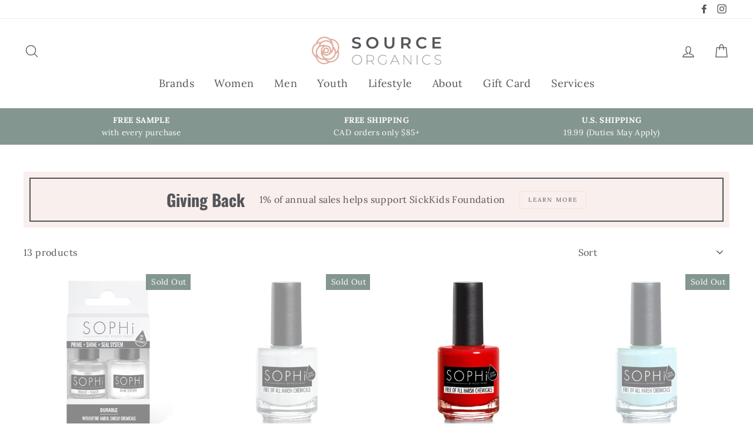

--- FILE ---
content_type: text/html; charset=utf-8
request_url: https://sourceorganics.com/collections/teens-nails
body_size: 61064
content:
<!doctype html>
<html class="no-js" lang="en">
<head> 
<meta name="google-site-verification" content="6eqS6-NQybuJBTxMLUDLIyxRE1wb432gLuM4lZrecwo" />
    <link rel="preload" href="" as="script">
    <link rel="preload" href="" as="script">
    <link rel="preload" href="//sourceorganics.com/cdn/shop/t/6/assets/theme.scss.css?v=152276801932525533121696099145" as="style" >
    <link rel="preconnect" href="https://fonts.shopifycdn.com" />
    <link rel="preconnect" href="https://cdn.shopify.com" />
    <link rel="preconnect" href="https://v.shopify.com" />
    <link rel="preconnect" href="https://cdn.shopifycloud.com" />
    <link rel="dns-prefetch" href="https://ajax.googleapis.com">
    <link rel="dns-prefetch" href="widget-v4.tidiochat.com">
    <link rel="dns-prefetch" href="cdn.prooffactor.com">
    <link rel="dns-prefetch" href="jp4yohjf82sttzwe-16450587.shopifypreview.com">
  

<meta name="smart-seo-integrated" content="true" /><title>Nail Care | Organic Products For Teens | Source Organics</title>
<meta name='description' content='Take a look at our selection of all natural nail care products so you can keep your nails looking fresh and healthy!' />
<meta name='smartseo-keyword' content='' />
<meta name='smartseo-timestamp' content='0' />
<!--JSON-LD data generated by Smart SEO--><script type="application/ld+json">{"@context":"http://schema.org","@type":"ItemList","name":"Nail Care | Organic Products For Teens | Source Organics","url":"https://sourceorganics.com/collections/teens-nails","description":"Take a look at our selection of all natural nail care products so you can keep your nails looking fresh and healthy!","image":"https://sourceorganics.com/cdn/shopifycloud/storefront/assets/no-image-2048-a2addb12.gif","mainEntityOfPage":{"@type":"CollectionPage","@id":"https://sourceorganics.com/collections/teens-nails"},"itemListElement":[{"@type":"ListItem","position":1,"url":"https://sourceorganics.com/products/prime-shine-seal-system"},{"@type":"ListItem","position":2,"url":"https://sourceorganics.com/products/snow-more-cold-feet"},{"@type":"ListItem","position":3,"url":"https://sourceorganics.com/products/red-bottom-stilettos"},{"@type":"ListItem","position":4,"url":"https://sourceorganics.com/products/pretty-shore-about-you"},{"@type":"ListItem","position":5,"url":"https://sourceorganics.com/products/date-night"},{"@type":"ListItem","position":6,"url":"https://sourceorganics.com/products/its-a-girl-thing"},{"@type":"ListItem","position":7,"url":"https://sourceorganics.com/products/lost-in-london"},{"@type":"ListItem","position":8,"url":"https://sourceorganics.com/products/nofilter"},{"@type":"ListItem","position":9,"url":"https://sourceorganics.com/products/skinny-dip-chips"},{"@type":"ListItem","position":10,"url":"https://sourceorganics.com/products/rome-ance-me"},{"@type":"ListItem","position":11,"url":"https://sourceorganics.com/products/match-maker"},{"@type":"ListItem","position":12,"url":"https://sourceorganics.com/products/nail-polish-remover-sticks"},{"@type":"ListItem","position":13,"url":"https://sourceorganics.com/products/soy-nail-polish-remover"}]}</script>

<!--JSON-LD data generated by Smart SEO-->
<script type="application/ld+json">
    {
        "@context": "http://schema.org",
        "@type": "BreadcrumbList",
        "itemListElement": [
            {
                "@type": "ListItem",
                "position": 1,
                "item": {
                    "@type": "Website",
                    "@id": "https://sourceorganics.com",
                    "name": "Home"
                }
            },
            {
                "@type": "ListItem",
                "position": 2,
                "item": {
                    "@type": "CollectionPage",
                    "@id": "https://sourceorganics.com/collections/teens-nails",
                    "name": "Teen&#39;s Nails"
                }
            }
        ]
    }
</script>
<!--JSON-LD data generated by Smart SEO-->
<script type="application/ld+json">
    {
        "@context": "https://schema.org",
        "@type": "Store",
        "name": "Source Organics",
        "url": "https://sourceorganics.com",
        "description": "Source Organics offers a curated collection of luxurious, ethically crafted and cruelty-free organic skin care and beauty products. Beauty at its Best. ",
        "logo": "https://cdn.shopify.com/s/files/1/1645/0587/files/Screen_Shot_2020-03-04_at_6.23.20_PM.png?v=1647510773",
        "image": "https://cdn.shopify.com/s/files/1/1645/0587/files/Screen_Shot_2020-03-04_at_6.23.20_PM.png?v=1647510773",
        "sameAs": ["https://www.facebook.com/sourceorganics/","https://www.instagram.com/source.organics/","https://www.linkedin.com/in/candice-ornstein-278898134/"],
        "hasMap": "https://www.google.com/maps/@43.6820028,-79.4188202,16z",
        "address": {
            "@type": "PostalAddress",
            "streetAddress": "256 Deloraine Avenue",
            "addressLocality": "Toronto",
            "addressRegion": "Ontario",
            "postalCode": "M5M 2B3",
            "addressCountry": "Canada"
        },
        "priceRange": "$$-$$$",
        "telephone": "4165195530",
        "geo": {
            "@type": "GeoCoordinates",
            "latitude": 43.6820028,
            "longitude": -79.4188202
        }
    }
</script><meta charset="utf-8">
  <meta http-equiv="X-UA-Compatible" content="IE=edge,chrome=1">
  <meta name="viewport" content="width=device-width,initial-scale=1">
  <meta name="theme-color" content="#849690">
  <link rel="canonical" href="https://sourceorganics.com/collections/teens-nails"><link rel="shortcut icon" href="//sourceorganics.com/cdn/shop/files/logo_iconAsset_5_2x_050737c7-171a-4c80-94fa-05c1ae85c3be_32x32.png?v=1613555698" type="image/png" />
<meta property="og:site_name" content="Source Organics">
<meta property="og:url" content="https://sourceorganics.com/collections/teens-nails">
<meta property="og:title" content="Nail Care | Organic Products For Teens | Source Organics">
<meta property="og:type" content="website">
<meta property="og:description" content="Take a look at our selection of all natural nail care products so you can keep your nails looking fresh and healthy!">
      <meta property="og:image" content="http://sourceorganics.com/cdn/shop/products/420-PRIME-SHINE-SEAL-System-1_1200x630.jpg?v=1612969336">
      <meta property="og:image" content="http://sourceorganics.com/cdn/shop/products/433_Snow_More_Cold_Feet_newlabel_1200x630.jpg?v=1612969337">
      <meta property="og:image" content="http://sourceorganics.com/cdn/shop/products/434_Red_Bottom_Stilettos_newlabel_1200x630.jpg?v=1612969341">

      <meta property="og:image:secure_url" content="https://sourceorganics.com/cdn/shop/products/420-PRIME-SHINE-SEAL-System-1_1200x630.jpg?v=1612969336">
      <meta property="og:image:secure_url" content="https://sourceorganics.com/cdn/shop/products/433_Snow_More_Cold_Feet_newlabel_1200x630.jpg?v=1612969337">
      <meta property="og:image:secure_url" content="https://sourceorganics.com/cdn/shop/products/434_Red_Bottom_Stilettos_newlabel_1200x630.jpg?v=1612969341">
<meta name="twitter:site" content="@">
<meta name="twitter:card" content="summary_large_image">
<meta name="twitter:title" content="Nail Care | Organic Products For Teens | Source Organics">
<meta name="twitter:description" content="Take a look at our selection of all natural nail care products so you can keep your nails looking fresh and healthy!">

<style>
  @font-face {
  font-family: Oswald;
  font-weight: 700;
  font-style: normal;
  font-display: swap;
  src: url("//sourceorganics.com/cdn/fonts/oswald/oswald_n7.b3ba3d6f1b341d51018e3cfba146932b55221727.woff2") format("woff2"),
       url("//sourceorganics.com/cdn/fonts/oswald/oswald_n7.6cec6bed2bb070310ad90e19ea7a56b65fd83c0b.woff") format("woff");
}

  @font-face {
  font-family: Lora;
  font-weight: 400;
  font-style: normal;
  font-display: swap;
  src: url("//sourceorganics.com/cdn/fonts/lora/lora_n4.9a60cb39eff3bfbc472bac5b3c5c4d7c878f0a8d.woff2") format("woff2"),
       url("//sourceorganics.com/cdn/fonts/lora/lora_n4.4d935d2630ceaf34d2e494106075f8d9f1257d25.woff") format("woff");
}

  @font-face {
  font-family: Lora;
  font-weight: 700;
  font-style: normal;
  font-display: swap;
  src: url("//sourceorganics.com/cdn/fonts/lora/lora_n7.58a834e7e54c895806b2ffc982e4a00af29b1b9c.woff2") format("woff2"),
       url("//sourceorganics.com/cdn/fonts/lora/lora_n7.05fdf76140ca6e72e48561caf7f9893c487c3f1b.woff") format("woff");
}

  @font-face {
  font-family: Lora;
  font-weight: 400;
  font-style: italic;
  font-display: swap;
  src: url("//sourceorganics.com/cdn/fonts/lora/lora_i4.a5059b22bd0a7547da84d66d2f523d17d17325d3.woff2") format("woff2"),
       url("//sourceorganics.com/cdn/fonts/lora/lora_i4.cb2d2ab46128fa7f84060d5f92cf3f49dc8181bd.woff") format("woff");
}

  @font-face {
  font-family: Lora;
  font-weight: 700;
  font-style: italic;
  font-display: swap;
  src: url("//sourceorganics.com/cdn/fonts/lora/lora_i7.1bf76118f47019e7581a865f0f538b8ea5900419.woff2") format("woff2"),
       url("//sourceorganics.com/cdn/fonts/lora/lora_i7.1a7c7f083405ec98e57d8033d38caa748580f7ff.woff") format("woff");
}

</style>

   
  <link href="//sourceorganics.com/cdn/shop/t/6/assets/theme.scss.css?v=152276801932525533121696099145" rel="stylesheet" type="text/css" media="all" />
    
  <style>
    .collection-item__title {
      font-size: 26px;
    }
    @media screen and (max-width: 768px) {
      .collection-item__title {
        font-size: 20.8px;
      }
    }
  </style>
  <script>
    document.documentElement.className = document.documentElement.className.replace('no-js', 'js');

    window.theme = window.theme || {};
    theme.strings = {
      addToCart: "Add to cart",
      soldOut: "Sold Out",
      unavailable: "Unavailable",
      stockLabel: "[count] in stock",
      savePrice: "Save [saved_amount]",
      cartSavings: "You're saving [savings]",
      cartEmpty: "Your cart is currently empty.",
      cartTermsConfirmation: "You must agree with the terms and conditions of sales to check out"
    };
    theme.settings = {
      cartType: "drawer",
      moneyFormat: "${{amount}} CAD",
      recentlyViewedEnabled: false,
      quickView: true,
      themeVersion: "1.0.5"
    };
  </script>


 









 
<script>window.performance && window.performance.mark && window.performance.mark('shopify.content_for_header.start');</script><meta name="google-site-verification" content="D1AhbJfiE8nbkEKQOoMYc9v3pNbbE2KF8Sbof8v2Ask">
<meta name="facebook-domain-verification" content="vepk6xo0z7tfvv433e6qy7u88o8xik">
<meta name="facebook-domain-verification" content="8i1lsx2mmpd0gma6viuo2wqmil38fi">
<meta name="google-site-verification" content="6eqS6-NQybuJBTxMLUDLIyxRE1wb432gLuM4lZrecwo">
<meta name="google-site-verification" content="W8j4WuQbKrwIHOfpjIDhgyawZ0sM9yQT03znNkqVhfI">
<meta id="shopify-digital-wallet" name="shopify-digital-wallet" content="/16450587/digital_wallets/dialog">
<meta name="shopify-checkout-api-token" content="904f5cea6d040160a57ca8cc2d0eaf56">
<meta id="in-context-paypal-metadata" data-shop-id="16450587" data-venmo-supported="false" data-environment="production" data-locale="en_US" data-paypal-v4="true" data-currency="CAD">
<link rel="alternate" type="application/atom+xml" title="Feed" href="/collections/teens-nails.atom" />
<link rel="alternate" type="application/json+oembed" href="https://sourceorganics.com/collections/teens-nails.oembed">
<script async="async" data-src="/checkouts/internal/preloads.js?locale=en-CA"></script>
<link rel="preconnect" href="https://shop.app" crossorigin="anonymous">
<script async="async" data-src="https://shop.app/checkouts/internal/preloads.js?locale=en-CA&shop_id=16450587" crossorigin="anonymous"></script>
<script id="apple-pay-shop-capabilities" type="application/json">{"shopId":16450587,"countryCode":"CA","currencyCode":"CAD","merchantCapabilities":["supports3DS"],"merchantId":"gid:\/\/shopify\/Shop\/16450587","merchantName":"Source Organics","requiredBillingContactFields":["postalAddress","email","phone"],"requiredShippingContactFields":["postalAddress","email","phone"],"shippingType":"shipping","supportedNetworks":["visa","masterCard","amex","discover","interac","jcb"],"total":{"type":"pending","label":"Source Organics","amount":"1.00"},"shopifyPaymentsEnabled":true,"supportsSubscriptions":true}</script>
<script id="shopify-features" type="application/json">{"accessToken":"904f5cea6d040160a57ca8cc2d0eaf56","betas":["rich-media-storefront-analytics"],"domain":"sourceorganics.com","predictiveSearch":true,"shopId":16450587,"locale":"en"}</script>
<script>var Shopify = Shopify || {};
Shopify.shop = "mysourceorganics.myshopify.com";
Shopify.locale = "en";
Shopify.currency = {"active":"CAD","rate":"1.0"};
Shopify.country = "CA";
Shopify.theme = {"name":"Impulse Optimized","id":84077838371,"schema_name":"Impulse","schema_version":"1.0.5","theme_store_id":857,"role":"main"};
Shopify.theme.handle = "null";
Shopify.theme.style = {"id":null,"handle":null};
Shopify.cdnHost = "sourceorganics.com/cdn";
Shopify.routes = Shopify.routes || {};
Shopify.routes.root = "/";</script>
<script type="module">!function(o){(o.Shopify=o.Shopify||{}).modules=!0}(window);</script>
<script>!function(o){function n(){var o=[];function n(){o.push(Array.prototype.slice.apply(arguments))}return n.q=o,n}var t=o.Shopify=o.Shopify||{};t.loadFeatures=n(),t.autoloadFeatures=n()}(window);</script>
<script>
  window.ShopifyPay = window.ShopifyPay || {};
  window.ShopifyPay.apiHost = "shop.app\/pay";
  window.ShopifyPay.redirectState = null;
</script>
<script id="shop-js-analytics" type="application/json">{"pageType":"collection"}</script>
<script defer="defer" async type="module" data-src="//sourceorganics.com/cdn/shopifycloud/shop-js/modules/v2/client.init-shop-cart-sync_BN7fPSNr.en.esm.js"></script>
<script defer="defer" async type="module" data-src="//sourceorganics.com/cdn/shopifycloud/shop-js/modules/v2/chunk.common_Cbph3Kss.esm.js"></script>
<script defer="defer" async type="module" data-src="//sourceorganics.com/cdn/shopifycloud/shop-js/modules/v2/chunk.modal_DKumMAJ1.esm.js"></script>
<script type="module">
  await import("//sourceorganics.com/cdn/shopifycloud/shop-js/modules/v2/client.init-shop-cart-sync_BN7fPSNr.en.esm.js");
await import("//sourceorganics.com/cdn/shopifycloud/shop-js/modules/v2/chunk.common_Cbph3Kss.esm.js");
await import("//sourceorganics.com/cdn/shopifycloud/shop-js/modules/v2/chunk.modal_DKumMAJ1.esm.js");

  window.Shopify.SignInWithShop?.initShopCartSync?.({"fedCMEnabled":true,"windoidEnabled":true});

</script>
<script>
  window.Shopify = window.Shopify || {};
  if (!window.Shopify.featureAssets) window.Shopify.featureAssets = {};
  window.Shopify.featureAssets['shop-js'] = {"shop-cart-sync":["modules/v2/client.shop-cart-sync_CJVUk8Jm.en.esm.js","modules/v2/chunk.common_Cbph3Kss.esm.js","modules/v2/chunk.modal_DKumMAJ1.esm.js"],"init-fed-cm":["modules/v2/client.init-fed-cm_7Fvt41F4.en.esm.js","modules/v2/chunk.common_Cbph3Kss.esm.js","modules/v2/chunk.modal_DKumMAJ1.esm.js"],"init-shop-email-lookup-coordinator":["modules/v2/client.init-shop-email-lookup-coordinator_Cc088_bR.en.esm.js","modules/v2/chunk.common_Cbph3Kss.esm.js","modules/v2/chunk.modal_DKumMAJ1.esm.js"],"init-windoid":["modules/v2/client.init-windoid_hPopwJRj.en.esm.js","modules/v2/chunk.common_Cbph3Kss.esm.js","modules/v2/chunk.modal_DKumMAJ1.esm.js"],"shop-button":["modules/v2/client.shop-button_B0jaPSNF.en.esm.js","modules/v2/chunk.common_Cbph3Kss.esm.js","modules/v2/chunk.modal_DKumMAJ1.esm.js"],"shop-cash-offers":["modules/v2/client.shop-cash-offers_DPIskqss.en.esm.js","modules/v2/chunk.common_Cbph3Kss.esm.js","modules/v2/chunk.modal_DKumMAJ1.esm.js"],"shop-toast-manager":["modules/v2/client.shop-toast-manager_CK7RT69O.en.esm.js","modules/v2/chunk.common_Cbph3Kss.esm.js","modules/v2/chunk.modal_DKumMAJ1.esm.js"],"init-shop-cart-sync":["modules/v2/client.init-shop-cart-sync_BN7fPSNr.en.esm.js","modules/v2/chunk.common_Cbph3Kss.esm.js","modules/v2/chunk.modal_DKumMAJ1.esm.js"],"init-customer-accounts-sign-up":["modules/v2/client.init-customer-accounts-sign-up_CfPf4CXf.en.esm.js","modules/v2/client.shop-login-button_DeIztwXF.en.esm.js","modules/v2/chunk.common_Cbph3Kss.esm.js","modules/v2/chunk.modal_DKumMAJ1.esm.js"],"pay-button":["modules/v2/client.pay-button_CgIwFSYN.en.esm.js","modules/v2/chunk.common_Cbph3Kss.esm.js","modules/v2/chunk.modal_DKumMAJ1.esm.js"],"init-customer-accounts":["modules/v2/client.init-customer-accounts_DQ3x16JI.en.esm.js","modules/v2/client.shop-login-button_DeIztwXF.en.esm.js","modules/v2/chunk.common_Cbph3Kss.esm.js","modules/v2/chunk.modal_DKumMAJ1.esm.js"],"avatar":["modules/v2/client.avatar_BTnouDA3.en.esm.js"],"init-shop-for-new-customer-accounts":["modules/v2/client.init-shop-for-new-customer-accounts_CsZy_esa.en.esm.js","modules/v2/client.shop-login-button_DeIztwXF.en.esm.js","modules/v2/chunk.common_Cbph3Kss.esm.js","modules/v2/chunk.modal_DKumMAJ1.esm.js"],"shop-follow-button":["modules/v2/client.shop-follow-button_BRMJjgGd.en.esm.js","modules/v2/chunk.common_Cbph3Kss.esm.js","modules/v2/chunk.modal_DKumMAJ1.esm.js"],"checkout-modal":["modules/v2/client.checkout-modal_B9Drz_yf.en.esm.js","modules/v2/chunk.common_Cbph3Kss.esm.js","modules/v2/chunk.modal_DKumMAJ1.esm.js"],"shop-login-button":["modules/v2/client.shop-login-button_DeIztwXF.en.esm.js","modules/v2/chunk.common_Cbph3Kss.esm.js","modules/v2/chunk.modal_DKumMAJ1.esm.js"],"lead-capture":["modules/v2/client.lead-capture_DXYzFM3R.en.esm.js","modules/v2/chunk.common_Cbph3Kss.esm.js","modules/v2/chunk.modal_DKumMAJ1.esm.js"],"shop-login":["modules/v2/client.shop-login_CA5pJqmO.en.esm.js","modules/v2/chunk.common_Cbph3Kss.esm.js","modules/v2/chunk.modal_DKumMAJ1.esm.js"],"payment-terms":["modules/v2/client.payment-terms_BxzfvcZJ.en.esm.js","modules/v2/chunk.common_Cbph3Kss.esm.js","modules/v2/chunk.modal_DKumMAJ1.esm.js"]};
</script>
<script>(function() {
  var isLoaded = false;
  function asyncLoad() {
    if (isLoaded) return;
    isLoaded = true;
    var urls = ["\/\/code.tidio.co\/zs4arnwlad5gdggeugbcykp9obrfdoca.js?shop=mysourceorganics.myshopify.com","https:\/\/shopify.covet.pics\/covet-pics-widget-inject.js?shop=mysourceorganics.myshopify.com","https:\/\/cdn.prooffactor.com\/javascript\/dist\/1.0\/jcr-widget.js?account_id=shopify:mysourceorganics.myshopify.com\u0026shop=mysourceorganics.myshopify.com","https:\/\/chimpstatic.com\/mcjs-connected\/js\/users\/42cf95ea1a7cee45b6c8f9c3e\/12e38eb73e49caf2508a43d16.js?shop=mysourceorganics.myshopify.com","\/\/cdn.shopify.com\/proxy\/e4fe6029d8bffaa01115951af1d2effa8a51b6faf8ffad290a79980a6116b2a3\/shopify-script-tags.s3.eu-west-1.amazonaws.com\/smartseo\/instantpage.js?shop=mysourceorganics.myshopify.com\u0026sp-cache-control=cHVibGljLCBtYXgtYWdlPTkwMA"];
    for (var i = 0; i < urls.length; i++) {
      var s = document.createElement('script');
      s.type = 'text/javascript';
      s.async = true;
      s.src = urls[i];
      var x = document.getElementsByTagName('script')[0];
      x.parentNode.insertBefore(s, x);
    }
  };
  document.addEventListener('StartAsyncLoading',function(event){asyncLoad();});if(window.attachEvent) {
    window.attachEvent('onload', function(){});
  } else {
    window.addEventListener('load', function(){}, false);
  }
})();</script>
<script id="__st">var __st={"a":16450587,"offset":-18000,"reqid":"ac31ccdb-d5ae-4a51-9a43-b4949c7afc1e-1769908263","pageurl":"sourceorganics.com\/collections\/teens-nails","u":"7e933de1e055","p":"collection","rtyp":"collection","rid":371488658};</script>
<script>window.ShopifyPaypalV4VisibilityTracking = true;</script>
<script id="captcha-bootstrap">!function(){'use strict';const t='contact',e='account',n='new_comment',o=[[t,t],['blogs',n],['comments',n],[t,'customer']],c=[[e,'customer_login'],[e,'guest_login'],[e,'recover_customer_password'],[e,'create_customer']],r=t=>t.map((([t,e])=>`form[action*='/${t}']:not([data-nocaptcha='true']) input[name='form_type'][value='${e}']`)).join(','),a=t=>()=>t?[...document.querySelectorAll(t)].map((t=>t.form)):[];function s(){const t=[...o],e=r(t);return a(e)}const i='password',u='form_key',d=['recaptcha-v3-token','g-recaptcha-response','h-captcha-response',i],f=()=>{try{return window.sessionStorage}catch{return}},m='__shopify_v',_=t=>t.elements[u];function p(t,e,n=!1){try{const o=window.sessionStorage,c=JSON.parse(o.getItem(e)),{data:r}=function(t){const{data:e,action:n}=t;return t[m]||n?{data:e,action:n}:{data:t,action:n}}(c);for(const[e,n]of Object.entries(r))t.elements[e]&&(t.elements[e].value=n);n&&o.removeItem(e)}catch(o){console.error('form repopulation failed',{error:o})}}const l='form_type',E='cptcha';function T(t){t.dataset[E]=!0}const w=window,h=w.document,L='Shopify',v='ce_forms',y='captcha';let A=!1;((t,e)=>{const n=(g='f06e6c50-85a8-45c8-87d0-21a2b65856fe',I='https://cdn.shopify.com/shopifycloud/storefront-forms-hcaptcha/ce_storefront_forms_captcha_hcaptcha.v1.5.2.iife.js',D={infoText:'Protected by hCaptcha',privacyText:'Privacy',termsText:'Terms'},(t,e,n)=>{const o=w[L][v],c=o.bindForm;if(c)return c(t,g,e,D).then(n);var r;o.q.push([[t,g,e,D],n]),r=I,A||(h.body.append(Object.assign(h.createElement('script'),{id:'captcha-provider',async:!0,src:r})),A=!0)});var g,I,D;w[L]=w[L]||{},w[L][v]=w[L][v]||{},w[L][v].q=[],w[L][y]=w[L][y]||{},w[L][y].protect=function(t,e){n(t,void 0,e),T(t)},Object.freeze(w[L][y]),function(t,e,n,w,h,L){const[v,y,A,g]=function(t,e,n){const i=e?o:[],u=t?c:[],d=[...i,...u],f=r(d),m=r(i),_=r(d.filter((([t,e])=>n.includes(e))));return[a(f),a(m),a(_),s()]}(w,h,L),I=t=>{const e=t.target;return e instanceof HTMLFormElement?e:e&&e.form},D=t=>v().includes(t);t.addEventListener('submit',(t=>{const e=I(t);if(!e)return;const n=D(e)&&!e.dataset.hcaptchaBound&&!e.dataset.recaptchaBound,o=_(e),c=g().includes(e)&&(!o||!o.value);(n||c)&&t.preventDefault(),c&&!n&&(function(t){try{if(!f())return;!function(t){const e=f();if(!e)return;const n=_(t);if(!n)return;const o=n.value;o&&e.removeItem(o)}(t);const e=Array.from(Array(32),(()=>Math.random().toString(36)[2])).join('');!function(t,e){_(t)||t.append(Object.assign(document.createElement('input'),{type:'hidden',name:u})),t.elements[u].value=e}(t,e),function(t,e){const n=f();if(!n)return;const o=[...t.querySelectorAll(`input[type='${i}']`)].map((({name:t})=>t)),c=[...d,...o],r={};for(const[a,s]of new FormData(t).entries())c.includes(a)||(r[a]=s);n.setItem(e,JSON.stringify({[m]:1,action:t.action,data:r}))}(t,e)}catch(e){console.error('failed to persist form',e)}}(e),e.submit())}));const S=(t,e)=>{t&&!t.dataset[E]&&(n(t,e.some((e=>e===t))),T(t))};for(const o of['focusin','change'])t.addEventListener(o,(t=>{const e=I(t);D(e)&&S(e,y())}));const B=e.get('form_key'),M=e.get(l),P=B&&M;t.addEventListener('DOMContentLoaded',(()=>{const t=y();if(P)for(const e of t)e.elements[l].value===M&&p(e,B);[...new Set([...A(),...v().filter((t=>'true'===t.dataset.shopifyCaptcha))])].forEach((e=>S(e,t)))}))}(h,new URLSearchParams(w.location.search),n,t,e,['guest_login'])})(!0,!1)}();</script>
<script integrity="sha256-4kQ18oKyAcykRKYeNunJcIwy7WH5gtpwJnB7kiuLZ1E=" data-source-attribution="shopify.loadfeatures" defer="defer" data-src="//sourceorganics.com/cdn/shopifycloud/storefront/assets/storefront/load_feature-a0a9edcb.js" crossorigin="anonymous"></script>
<script crossorigin="anonymous" defer="defer" data-src="//sourceorganics.com/cdn/shopifycloud/storefront/assets/shopify_pay/storefront-65b4c6d7.js?v=20250812"></script>
<script data-source-attribution="shopify.dynamic_checkout.dynamic.init">var Shopify=Shopify||{};Shopify.PaymentButton=Shopify.PaymentButton||{isStorefrontPortableWallets:!0,init:function(){window.Shopify.PaymentButton.init=function(){};var t=document.createElement("script");t.data-src="https://sourceorganics.com/cdn/shopifycloud/portable-wallets/latest/portable-wallets.en.js",t.type="module",document.head.appendChild(t)}};
</script>
<script data-source-attribution="shopify.dynamic_checkout.buyer_consent">
  function portableWalletsHideBuyerConsent(e){var t=document.getElementById("shopify-buyer-consent"),n=document.getElementById("shopify-subscription-policy-button");t&&n&&(t.classList.add("hidden"),t.setAttribute("aria-hidden","true"),n.removeEventListener("click",e))}function portableWalletsShowBuyerConsent(e){var t=document.getElementById("shopify-buyer-consent"),n=document.getElementById("shopify-subscription-policy-button");t&&n&&(t.classList.remove("hidden"),t.removeAttribute("aria-hidden"),n.addEventListener("click",e))}window.Shopify?.PaymentButton&&(window.Shopify.PaymentButton.hideBuyerConsent=portableWalletsHideBuyerConsent,window.Shopify.PaymentButton.showBuyerConsent=portableWalletsShowBuyerConsent);
</script>
<script data-source-attribution="shopify.dynamic_checkout.cart.bootstrap">document.addEventListener("DOMContentLoaded",(function(){function t(){return document.querySelector("shopify-accelerated-checkout-cart, shopify-accelerated-checkout")}if(t())Shopify.PaymentButton.init();else{new MutationObserver((function(e,n){t()&&(Shopify.PaymentButton.init(),n.disconnect())})).observe(document.body,{childList:!0,subtree:!0})}}));
</script>
<link id="shopify-accelerated-checkout-styles" rel="stylesheet" media="screen" href="https://sourceorganics.com/cdn/shopifycloud/portable-wallets/latest/accelerated-checkout-backwards-compat.css" crossorigin="anonymous">
<style id="shopify-accelerated-checkout-cart">
        #shopify-buyer-consent {
  margin-top: 1em;
  display: inline-block;
  width: 100%;
}

#shopify-buyer-consent.hidden {
  display: none;
}

#shopify-subscription-policy-button {
  background: none;
  border: none;
  padding: 0;
  text-decoration: underline;
  font-size: inherit;
  cursor: pointer;
}

#shopify-subscription-policy-button::before {
  box-shadow: none;
}

      </style>

<script>window.performance && window.performance.mark && window.performance.mark('shopify.content_for_header.end');</script>
  <!--[if lt IE 9]>
<script src="//cdnjs.cloudflare.com/ajax/libs/html5shiv/3.7.2/html5shiv.min.js" type="text/javascript"></script>
<![endif]-->
<!--[if (lte IE 9) ]><script src="//sourceorganics.com/cdn/shop/t/6/assets/match-media.min.js?v=131483257468231219681612978755" type="text/javascript"></script><![endif]-->

  <script>
  !function(e,t){"use strict";"object"==typeof module&&"object"==typeof module.exports?module.exports=e.document?t(e,!0):function(e){if(!e.document)throw new Error("jQuery requires a window with a document");return t(e)}:t(e)}("undefined"!=typeof window?window:this,function(T,e){"use strict";var t=[],C=T.document,n=Object.getPrototypeOf,a=t.slice,g=t.concat,u=t.push,i=t.indexOf,r={},o=r.toString,h=r.hasOwnProperty,s=h.toString,l=s.call(Object),m={};function v(e,t){var n=(t=t||C).createElement("script");n.text=e,t.head.appendChild(n).parentNode.removeChild(n)}function c(e,t){return t.toUpperCase()}var f="3.1.0",k=function(e,t){return new k.fn.init(e,t)},p=/^[\s\uFEFF\xA0]+|[\s\uFEFF\xA0]+$/g,d=/^-ms-/,y=/-([a-z])/g;function x(e){var t=!!e&&"length"in e&&e.length,n=k.type(e);return"function"!==n&&!k.isWindow(e)&&("array"===n||0===t||"number"==typeof t&&0<t&&t-1 in e)}k.fn=k.prototype={jquery:f,constructor:k,length:0,toArray:function(){return a.call(this)},get:function(e){return null!=e?e<0?this[e+this.length]:this[e]:a.call(this)},pushStack:function(e){e=k.merge(this.constructor(),e);return e.prevObject=this,e},each:function(e){return k.each(this,e)},map:function(n){return this.pushStack(k.map(this,function(e,t){return n.call(e,t,e)}))},slice:function(){return this.pushStack(a.apply(this,arguments))},first:function(){return this.eq(0)},last:function(){return this.eq(-1)},eq:function(e){var t=this.length,e=+e+(e<0?t:0);return this.pushStack(0<=e&&e<t?[this[e]]:[])},end:function(){return this.prevObject||this.constructor()},push:u,sort:t.sort,splice:t.splice},k.extend=k.fn.extend=function(){var e,t,n,r,i,o=arguments[0]||{},s=1,a=arguments.length,u=!1;for("boolean"==typeof o&&(u=o,o=arguments[s]||{},s++),"object"==typeof o||k.isFunction(o)||(o={}),s===a&&(o=this,s--);s<a;s++)if(null!=(e=arguments[s]))for(t in e)i=o[t],n=e[t],o!==n&&(u&&n&&(k.isPlainObject(n)||(r=k.isArray(n)))?(i=r?(r=!1,i&&k.isArray(i)?i:[]):i&&k.isPlainObject(i)?i:{},o[t]=k.extend(u,i,n)):void 0!==n&&(o[t]=n));return o},k.extend({expando:"jQuery"+(f+Math.random()).replace(/\D/g,""),isReady:!0,error:function(e){throw new Error(e)},noop:function(){},isFunction:function(e){return"function"===k.type(e)},isArray:Array.isArray,isWindow:function(e){return null!=e&&e===e.window},isNumeric:function(e){var t=k.type(e);return("number"===t||"string"===t)&&!isNaN(e-parseFloat(e))},isPlainObject:function(e){return!(!e||"[object Object]"!==o.call(e)||(e=n(e))&&("function"!=typeof(e=h.call(e,"constructor")&&e.constructor)||s.call(e)!==l))},isEmptyObject:function(e){for(var t in e)return!1;return!0},type:function(e){return null==e?e+"":"object"==typeof e||"function"==typeof e?r[o.call(e)]||"object":typeof e},globalEval:function(e){v(e)},camelCase:function(e){return e.replace(d,"ms-").replace(y,c)},nodeName:function(e,t){return e.nodeName&&e.nodeName.toLowerCase()===t.toLowerCase()},each:function(e,t){var n,r=0;if(x(e))for(n=e.length;r<n&&!1!==t.call(e[r],r,e[r]);r++);else for(r in e)if(!1===t.call(e[r],r,e[r]))break;return e},trim:function(e){return null==e?"":(e+"").replace(p,"")},makeArray:function(e,t){t=t||[];return null!=e&&(x(Object(e))?k.merge(t,"string"==typeof e?[e]:e):u.call(t,e)),t},inArray:function(e,t,n){return null==t?-1:i.call(t,e,n)},merge:function(e,t){for(var n=+t.length,r=0,i=e.length;r<n;r++)e[i++]=t[r];return e.length=i,e},grep:function(e,t,n){for(var r=[],i=0,o=e.length,s=!n;i<o;i++)!t(e[i],i)!=s&&r.push(e[i]);return r},map:function(e,t,n){var r,i,o=0,s=[];if(x(e))for(r=e.length;o<r;o++)null!=(i=t(e[o],o,n))&&s.push(i);else for(o in e)i=t(e[o],o,n),null!=i&&s.push(i);return g.apply([],s)},guid:1,proxy:function(e,t){var n,r;if("string"==typeof t&&(r=e[t],t=e,e=r),k.isFunction(e))return n=a.call(arguments,2),(r=function(){return e.apply(t||this,n.concat(a.call(arguments)))}).guid=e.guid=e.guid||k.guid++,r},now:Date.now,support:m}),"function"==typeof Symbol&&(k.fn[Symbol.iterator]=t[Symbol.iterator]),k.each("Boolean Number String Function Array Date RegExp Object Error Symbol".split(" "),function(e,t){r["[object "+t+"]"]=t.toLowerCase()});var b=function(n){function f(e,t,n){var r="0x"+t-65536;return r!=r||n?t:r<0?String.fromCharCode(65536+r):String.fromCharCode(r>>10|55296,1023&r|56320)}function r(){T()}var e,d,b,o,i,h,p,g,w,u,l,T,C,s,k,m,a,c,v,E="sizzle"+ +new Date,y=n.document,S=0,x=0,N=se(),D=se(),j=se(),A=function(e,t){return e===t&&(l=!0),0},q={}.hasOwnProperty,t=[],L=t.pop,H=t.push,F=t.push,O=t.slice,P=function(e,t){for(var n=0,r=e.length;n<r;n++)if(e[n]===t)return n;return-1},R="checked|selected|async|autofocus|autoplay|controls|defer|disabled|hidden|ismap|loop|multiple|open|readonly|required|scoped",M="[\\x20\\t\\r\\n\\f]",I="(?:\\\\.|[\\w-]|[^\0-\\xa0])+",W="\\["+M+"*("+I+")(?:"+M+"*([*^$|!~]?=)"+M+"*(?:'((?:\\\\.|[^\\\\'])*)'|\"((?:\\\\.|[^\\\\\"])*)\"|("+I+"))|)"+M+"*\\]",$=":("+I+")(?:\\((('((?:\\\\.|[^\\\\'])*)'|\"((?:\\\\.|[^\\\\\"])*)\")|((?:\\\\.|[^\\\\()[\\]]|"+W+")*)|.*)\\)|)",B=new RegExp(M+"+","g"),_=new RegExp("^"+M+"+|((?:^|[^\\\\])(?:\\\\.)*)"+M+"+$","g"),z=new RegExp("^"+M+"*,"+M+"*"),X=new RegExp("^"+M+"*([>+~]|"+M+")"+M+"*"),U=new RegExp("="+M+"*([^\\]'\"]*?)"+M+"*\\]","g"),V=new RegExp($),G=new RegExp("^"+I+"$"),Y={ID:new RegExp("^#("+I+")"),CLASS:new RegExp("^\\.("+I+")"),TAG:new RegExp("^("+I+"|[*])"),ATTR:new RegExp("^"+W),PSEUDO:new RegExp("^"+$),CHILD:new RegExp("^:(only|first|last|nth|nth-last)-(child|of-type)(?:\\("+M+"*(even|odd|(([+-]|)(\\d*)n|)"+M+"*(?:([+-]|)"+M+"*(\\d+)|))"+M+"*\\)|)","i"),bool:new RegExp("^(?:"+R+")$","i"),needsContext:new RegExp("^"+M+"*[>+~]|:(even|odd|eq|gt|lt|nth|first|last)(?:\\("+M+"*((?:-\\d)?\\d*)"+M+"*\\)|)(?=[^-]|$)","i")},Q=/^(?:input|select|textarea|button)$/i,J=/^h\d$/i,K=/^[^{]+\{\s*\[native \w/,Z=/^(?:#([\w-]+)|(\w+)|\.([\w-]+))$/,ee=/[+~]/,te=new RegExp("\\\\([\\da-f]{1,6}"+M+"?|("+M+")|.)","ig"),ne=/([\0-\x1f\x7f]|^-?\d)|^-$|[^\x80-\uFFFF\w-]/g,re=function(e,t){return t?"\0"===e?"�":e.slice(0,-1)+"\\"+e.charCodeAt(e.length-1).toString(16)+" ":"\\"+e},ie=me(function(e){return!0===e.disabled},{dir:"parentNode",next:"legend"});try{F.apply(t=O.call(y.childNodes),y.childNodes),t[y.childNodes.length].nodeType}catch(e){F={apply:t.length?function(e,t){H.apply(e,O.call(t))}:function(e,t){for(var n=e.length,r=0;e[n++]=t[r++];);e.length=n-1}}}function oe(e,t,n,r){var i,o,s,a,u,l,c,f=t&&t.ownerDocument,p=t?t.nodeType:9;if(n=n||[],"string"!=typeof e||!e||1!==p&&9!==p&&11!==p)return n;if(!r&&((t?t.ownerDocument||t:y)!==C&&T(t),t=t||C,k)){if(11!==p&&(u=Z.exec(e)))if(i=u[1]){if(9===p){if(!(s=t.getElementById(i)))return n;if(s.id===i)return n.push(s),n}else if(f&&(s=f.getElementById(i))&&v(t,s)&&s.id===i)return n.push(s),n}else{if(u[2])return F.apply(n,t.getElementsByTagName(e)),n;if((i=u[3])&&d.getElementsByClassName&&t.getElementsByClassName)return F.apply(n,t.getElementsByClassName(i)),n}if(d.qsa&&!j[e+" "]&&(!m||!m.test(e))){if(1!==p)f=t,c=e;else if("object"!==t.nodeName.toLowerCase()){for((a=t.getAttribute("id"))?a=a.replace(ne,re):t.setAttribute("id",a=E),o=(l=h(e)).length;o--;)l[o]="#"+a+" "+ge(l[o]);c=l.join(","),f=ee.test(e)&&de(t.parentNode)||t}if(c)try{return F.apply(n,f.querySelectorAll(c)),n}catch(e){}finally{a===E&&t.removeAttribute("id")}}}return g(e.replace(_,"$1"),t,n,r)}function se(){var n=[];function r(e,t){return n.push(e+" ")>b.cacheLength&&delete r[n.shift()],r[e+" "]=t}return r}function ae(e){return e[E]=!0,e}function ue(e){var t=C.createElement("fieldset");try{return!!e(t)}catch(e){return!1}finally{t.parentNode&&t.parentNode.removeChild(t),t=null}}function le(e,t){for(var n=e.split("|"),r=n.length;r--;)b.attrHandle[n[r]]=t}function ce(e,t){var n=t&&e,r=n&&1===e.nodeType&&1===t.nodeType&&e.sourceIndex-t.sourceIndex;if(r)return r;if(n)for(;n=n.nextSibling;)if(n===t)return-1;return e?1:-1}function fe(t){return function(e){return"label"in e&&e.disabled===t||"form"in e&&e.disabled===t||"form"in e&&!1===e.disabled&&(e.isDisabled===t||e.isDisabled!==!t&&("label"in e||!ie(e))!==t)}}function pe(s){return ae(function(o){return o=+o,ae(function(e,t){for(var n,r=s([],e.length,o),i=r.length;i--;)e[n=r[i]]&&(e[n]=!(t[n]=e[n]))})})}function de(e){return e&&void 0!==e.getElementsByTagName&&e}for(e in d=oe.support={},i=oe.isXML=function(e){e=e&&(e.ownerDocument||e).documentElement;return!!e&&"HTML"!==e.nodeName},T=oe.setDocument=function(e){var t,e=e?e.ownerDocument||e:y;return e!==C&&9===e.nodeType&&e.documentElement&&(s=(C=e).documentElement,k=!i(C),y!==C&&(t=C.defaultView)&&t.top!==t&&(t.addEventListener?t.addEventListener("unload",r,!1):t.attachEvent&&t.attachEvent("onunload",r)),d.attributes=ue(function(e){return e.className="i",!e.getAttribute("className")}),d.getElementsByTagName=ue(function(e){return e.appendChild(C.createComment("")),!e.getElementsByTagName("*").length}),d.getElementsByClassName=K.test(C.getElementsByClassName),d.getById=ue(function(e){return s.appendChild(e).id=E,!C.getElementsByName||!C.getElementsByName(E).length}),d.getById?(b.find.ID=function(e,t){if(void 0!==t.getElementById&&k){e=t.getElementById(e);return e?[e]:[]}},b.filter.ID=function(e){var t=e.replace(te,f);return function(e){return e.getAttribute("id")===t}}):(delete b.find.ID,b.filter.ID=function(e){var t=e.replace(te,f);return function(e){e=void 0!==e.getAttributeNode&&e.getAttributeNode("id");return e&&e.value===t}}),b.find.TAG=d.getElementsByTagName?function(e,t){return void 0!==t.getElementsByTagName?t.getElementsByTagName(e):d.qsa?t.querySelectorAll(e):void 0}:function(e,t){var n,r=[],i=0,o=t.getElementsByTagName(e);if("*"!==e)return o;for(;n=o[i++];)1===n.nodeType&&r.push(n);return r},b.find.CLASS=d.getElementsByClassName&&function(e,t){if(void 0!==t.getElementsByClassName&&k)return t.getElementsByClassName(e)},a=[],m=[],(d.qsa=K.test(C.querySelectorAll))&&(ue(function(e){s.appendChild(e).innerHTML="<a id='"+E+"'></a><select id='"+E+"-\r\\' msallowcapture=''><option selected=''></option></select>",e.querySelectorAll("[msallowcapture^='']").length&&m.push("[*^$]="+M+"*(?:''|\"\")"),e.querySelectorAll("[selected]").length||m.push("\\["+M+"*(?:value|"+R+")"),e.querySelectorAll("[id~="+E+"-]").length||m.push("~="),e.querySelectorAll(":checked").length||m.push(":checked"),e.querySelectorAll("a#"+E+"+*").length||m.push(".#.+[+~]")}),ue(function(e){e.innerHTML="<a href='' disabled='disabled'></a><select disabled='disabled'><option/></select>";var t=C.createElement("input");t.setAttribute("type","hidden"),e.appendChild(t).setAttribute("name","D"),e.querySelectorAll("[name=d]").length&&m.push("name"+M+"*[*^$|!~]?="),2!==e.querySelectorAll(":enabled").length&&m.push(":enabled",":disabled"),s.appendChild(e).disabled=!0,2!==e.querySelectorAll(":disabled").length&&m.push(":enabled",":disabled"),e.querySelectorAll("*,:x"),m.push(",.*:")})),(d.matchesSelector=K.test(c=s.matches||s.webkitMatchesSelector||s.mozMatchesSelector||s.oMatchesSelector||s.msMatchesSelector))&&ue(function(e){d.disconnectedMatch=c.call(e,"*"),c.call(e,"[s!='']:x"),a.push("!=",$)}),m=m.length&&new RegExp(m.join("|")),a=a.length&&new RegExp(a.join("|")),t=K.test(s.compareDocumentPosition),v=t||K.test(s.contains)?function(e,t){var n=9===e.nodeType?e.documentElement:e,t=t&&t.parentNode;return e===t||!(!t||1!==t.nodeType||!(n.contains?n.contains(t):e.compareDocumentPosition&&16&e.compareDocumentPosition(t)))}:function(e,t){if(t)for(;t=t.parentNode;)if(t===e)return!0;return!1},A=t?function(e,t){if(e===t)return l=!0,0;var n=!e.compareDocumentPosition-!t.compareDocumentPosition;return n||(1&(n=(e.ownerDocument||e)===(t.ownerDocument||t)?e.compareDocumentPosition(t):1)||!d.sortDetached&&t.compareDocumentPosition(e)===n?e===C||e.ownerDocument===y&&v(y,e)?-1:t===C||t.ownerDocument===y&&v(y,t)?1:u?P(u,e)-P(u,t):0:4&n?-1:1)}:function(e,t){if(e===t)return l=!0,0;var n,r=0,i=e.parentNode,o=t.parentNode,s=[e],a=[t];if(!i||!o)return e===C?-1:t===C?1:i?-1:o?1:u?P(u,e)-P(u,t):0;if(i===o)return ce(e,t);for(n=e;n=n.parentNode;)s.unshift(n);for(n=t;n=n.parentNode;)a.unshift(n);for(;s[r]===a[r];)r++;return r?ce(s[r],a[r]):s[r]===y?-1:a[r]===y?1:0}),C},oe.matches=function(e,t){return oe(e,null,null,t)},oe.matchesSelector=function(e,t){if((e.ownerDocument||e)!==C&&T(e),t=t.replace(U,"='$1']"),d.matchesSelector&&k&&!j[t+" "]&&(!a||!a.test(t))&&(!m||!m.test(t)))try{var n=c.call(e,t);if(n||d.disconnectedMatch||e.document&&11!==e.document.nodeType)return n}catch(e){}return 0<oe(t,C,null,[e]).length},oe.contains=function(e,t){return(e.ownerDocument||e)!==C&&T(e),v(e,t)},oe.attr=function(e,t){(e.ownerDocument||e)!==C&&T(e);var n=b.attrHandle[t.toLowerCase()],n=n&&q.call(b.attrHandle,t.toLowerCase())?n(e,t,!k):void 0;return void 0!==n?n:d.attributes||!k?e.getAttribute(t):(n=e.getAttributeNode(t))&&n.specified?n.value:null},oe.escape=function(e){return(e+"").replace(ne,re)},oe.error=function(e){throw new Error("Syntax error, unrecognized expression: "+e)},oe.uniqueSort=function(e){var t,n=[],r=0,i=0;if(l=!d.detectDuplicates,u=!d.sortStable&&e.slice(0),e.sort(A),l){for(;t=e[i++];)t===e[i]&&(r=n.push(i));for(;r--;)e.splice(n[r],1)}return u=null,e},o=oe.getText=function(e){var t,n="",r=0,i=e.nodeType;if(i){if(1===i||9===i||11===i){if("string"==typeof e.textContent)return e.textContent;for(e=e.firstChild;e;e=e.nextSibling)n+=o(e)}else if(3===i||4===i)return e.nodeValue}else for(;t=e[r++];)n+=o(t);return n},(b=oe.selectors={cacheLength:50,createPseudo:ae,match:Y,attrHandle:{},find:{},relative:{">":{dir:"parentNode",first:!0}," ":{dir:"parentNode"},"+":{dir:"previousSibling",first:!0},"~":{dir:"previousSibling"}},preFilter:{ATTR:function(e){return e[1]=e[1].replace(te,f),e[3]=(e[3]||e[4]||e[5]||"").replace(te,f),"~="===e[2]&&(e[3]=" "+e[3]+" "),e.slice(0,4)},CHILD:function(e){return e[1]=e[1].toLowerCase(),"nth"===e[1].slice(0,3)?(e[3]||oe.error(e[0]),e[4]=+(e[4]?e[5]+(e[6]||1):2*("even"===e[3]||"odd"===e[3])),e[5]=+(e[7]+e[8]||"odd"===e[3])):e[3]&&oe.error(e[0]),e},PSEUDO:function(e){var t,n=!e[6]&&e[2];return Y.CHILD.test(e[0])?null:(e[3]?e[2]=e[4]||e[5]||"":n&&V.test(n)&&(t=h(n,!0))&&(t=n.indexOf(")",n.length-t)-n.length)&&(e[0]=e[0].slice(0,t),e[2]=n.slice(0,t)),e.slice(0,3))}},filter:{TAG:function(e){var t=e.replace(te,f).toLowerCase();return"*"===e?function(){return!0}:function(e){return e.nodeName&&e.nodeName.toLowerCase()===t}},CLASS:function(e){var t=N[e+" "];return t||(t=new RegExp("(^|"+M+")"+e+"("+M+"|$)"))&&N(e,function(e){return t.test("string"==typeof e.className&&e.className||void 0!==e.getAttribute&&e.getAttribute("class")||"")})},ATTR:function(t,n,r){return function(e){e=oe.attr(e,t);return null==e?"!="===n:!n||(e+="","="===n?e===r:"!="===n?e!==r:"^="===n?r&&0===e.indexOf(r):"*="===n?r&&-1<e.indexOf(r):"$="===n?r&&e.slice(-r.length)===r:"~="===n?-1<(" "+e.replace(B," ")+" ").indexOf(r):"|="===n&&(e===r||e.slice(0,r.length+1)===r+"-"))}},CHILD:function(h,e,t,g,m){var v="nth"!==h.slice(0,3),y="last"!==h.slice(-4),x="of-type"===e;return 1===g&&0===m?function(e){return!!e.parentNode}:function(e,t,n){var r,i,o,s,a,u,l=v!=y?"nextSibling":"previousSibling",c=e.parentNode,f=x&&e.nodeName.toLowerCase(),p=!n&&!x,d=!1;if(c){if(v){for(;l;){for(s=e;s=s[l];)if(x?s.nodeName.toLowerCase()===f:1===s.nodeType)return!1;u=l="only"===h&&!u&&"nextSibling"}return!0}if(u=[y?c.firstChild:c.lastChild],y&&p){for(d=(a=(r=(i=(o=(s=c)[E]||(s[E]={}))[s.uniqueID]||(o[s.uniqueID]={}))[h]||[])[0]===S&&r[1])&&r[2],s=a&&c.childNodes[a];s=++a&&s&&s[l]||(d=a=0)||u.pop();)if(1===s.nodeType&&++d&&s===e){i[h]=[S,a,d];break}}else if(p&&(d=a=(r=(i=(o=(s=e)[E]||(s[E]={}))[s.uniqueID]||(o[s.uniqueID]={}))[h]||[])[0]===S&&r[1]),!1===d)for(;(s=++a&&s&&s[l]||(d=a=0)||u.pop())&&((x?s.nodeName.toLowerCase()!==f:1!==s.nodeType)||!++d||(p&&((i=(o=s[E]||(s[E]={}))[s.uniqueID]||(o[s.uniqueID]={}))[h]=[S,d]),s!==e)););return(d-=m)===g||d%g==0&&0<=d/g}}},PSEUDO:function(e,o){var t,s=b.pseudos[e]||b.setFilters[e.toLowerCase()]||oe.error("unsupported pseudo: "+e);return s[E]?s(o):1<s.length?(t=[e,e,"",o],b.setFilters.hasOwnProperty(e.toLowerCase())?ae(function(e,t){for(var n,r=s(e,o),i=r.length;i--;)e[n=P(e,r[i])]=!(t[n]=r[i])}):function(e){return s(e,0,t)}):s}},pseudos:{not:ae(function(e){var r=[],i=[],a=p(e.replace(_,"$1"));return a[E]?ae(function(e,t,n,r){for(var i,o=a(e,null,r,[]),s=e.length;s--;)(i=o[s])&&(e[s]=!(t[s]=i))}):function(e,t,n){return r[0]=e,a(r,null,n,i),r[0]=null,!i.pop()}}),has:ae(function(t){return function(e){return 0<oe(t,e).length}}),contains:ae(function(t){return t=t.replace(te,f),function(e){return-1<(e.textContent||e.innerText||o(e)).indexOf(t)}}),lang:ae(function(n){return G.test(n||"")||oe.error("unsupported lang: "+n),n=n.replace(te,f).toLowerCase(),function(e){var t;do{if(t=k?e.lang:e.getAttribute("xml:lang")||e.getAttribute("lang"))return(t=t.toLowerCase())===n||0===t.indexOf(n+"-")}while((e=e.parentNode)&&1===e.nodeType);return!1}}),target:function(e){var t=n.location&&n.location.hash;return t&&t.slice(1)===e.id},root:function(e){return e===s},focus:function(e){return e===C.activeElement&&(!C.hasFocus||C.hasFocus())&&!!(e.type||e.href||~e.tabIndex)},enabled:fe(!1),disabled:fe(!0),checked:function(e){var t=e.nodeName.toLowerCase();return"input"===t&&!!e.checked||"option"===t&&!!e.selected},selected:function(e){return e.parentNode&&e.parentNode.selectedIndex,!0===e.selected},empty:function(e){for(e=e.firstChild;e;e=e.nextSibling)if(e.nodeType<6)return!1;return!0},parent:function(e){return!b.pseudos.empty(e)},header:function(e){return J.test(e.nodeName)},input:function(e){return Q.test(e.nodeName)},button:function(e){var t=e.nodeName.toLowerCase();return"input"===t&&"button"===e.type||"button"===t},text:function(e){return"input"===e.nodeName.toLowerCase()&&"text"===e.type&&(null==(e=e.getAttribute("type"))||"text"===e.toLowerCase())},first:pe(function(){return[0]}),last:pe(function(e,t){return[t-1]}),eq:pe(function(e,t,n){return[n<0?n+t:n]}),even:pe(function(e,t){for(var n=0;n<t;n+=2)e.push(n);return e}),odd:pe(function(e,t){for(var n=1;n<t;n+=2)e.push(n);return e}),lt:pe(function(e,t,n){for(var r=n<0?n+t:n;0<=--r;)e.push(r);return e}),gt:pe(function(e,t,n){for(var r=n<0?n+t:n;++r<t;)e.push(r);return e})}}).pseudos.nth=b.pseudos.eq,{radio:!0,checkbox:!0,file:!0,password:!0,image:!0})b.pseudos[e]=function(t){return function(e){return"input"===e.nodeName.toLowerCase()&&e.type===t}}(e);for(e in{submit:!0,reset:!0})b.pseudos[e]=function(n){return function(e){var t=e.nodeName.toLowerCase();return("input"===t||"button"===t)&&e.type===n}}(e);function he(){}function ge(e){for(var t=0,n=e.length,r="";t<n;t++)r+=e[t].value;return r}function me(s,e,t){var a=e.dir,u=e.next,l=u||a,c=t&&"parentNode"===l,f=x++;return e.first?function(e,t,n){for(;e=e[a];)if(1===e.nodeType||c)return s(e,t,n)}:function(e,t,n){var r,i,o=[S,f];if(n){for(;e=e[a];)if((1===e.nodeType||c)&&s(e,t,n))return!0}else for(;e=e[a];)if(1===e.nodeType||c)if(r=(i=e[E]||(e[E]={}))[e.uniqueID]||(i[e.uniqueID]={}),u&&u===e.nodeName.toLowerCase())e=e[a]||e;else{if((i=r[l])&&i[0]===S&&i[1]===f)return o[2]=i[2];if((r[l]=o)[2]=s(e,t,n))return!0}}}function ve(i){return 1<i.length?function(e,t,n){for(var r=i.length;r--;)if(!i[r](e,t,n))return!1;return!0}:i[0]}function ye(e,t,n,r,i){for(var o,s=[],a=0,u=e.length,l=null!=t;a<u;a++)(o=e[a])&&(n&&!n(o,r,i)||(s.push(o),l&&t.push(a)));return s}function xe(d,h,g,m,v,e){return m&&!m[E]&&(m=xe(m)),v&&!v[E]&&(v=xe(v,e)),ae(function(e,t,n,r){var i,o,s,a=[],u=[],l=t.length,c=e||function(e,t,n){for(var r=0,i=t.length;r<i;r++)oe(e,t[r],n);return n}(h||"*",n.nodeType?[n]:n,[]),f=!d||!e&&h?c:ye(c,a,d,n,r),p=g?v||(e?d:l||m)?[]:t:f;if(g&&g(f,p,n,r),m)for(i=ye(p,u),m(i,[],n,r),o=i.length;o--;)(s=i[o])&&(p[u[o]]=!(f[u[o]]=s));if(e){if(v||d){if(v){for(i=[],o=p.length;o--;)(s=p[o])&&i.push(f[o]=s);v(null,p=[],i,r)}for(o=p.length;o--;)(s=p[o])&&-1<(i=v?P(e,s):a[o])&&(e[i]=!(t[i]=s))}}else p=ye(p===t?p.splice(l,p.length):p),v?v(null,t,p,r):F.apply(t,p)})}function be(m,v){function e(e,t,n,r,i){var o,s,a,u=0,l="0",c=e&&[],f=[],p=w,d=e||x&&b.find.TAG("*",i),h=S+=null==p?1:Math.random()||.1,g=d.length;for(i&&(w=t===C||t||i);l!==g&&null!=(o=d[l]);l++){if(x&&o){for(s=0,t||o.ownerDocument===C||(T(o),n=!k);a=m[s++];)if(a(o,t||C,n)){r.push(o);break}i&&(S=h)}y&&((o=!a&&o)&&u--,e&&c.push(o))}if(u+=l,y&&l!==u){for(s=0;a=v[s++];)a(c,f,t,n);if(e){if(0<u)for(;l--;)c[l]||f[l]||(f[l]=L.call(r));f=ye(f)}F.apply(r,f),i&&!e&&0<f.length&&1<u+v.length&&oe.uniqueSort(r)}return i&&(S=h,w=p),c}var y=0<v.length,x=0<m.length;return y?ae(e):e}return he.prototype=b.filters=b.pseudos,b.setFilters=new he,h=oe.tokenize=function(e,t){var n,r,i,o,s,a,u,l=D[e+" "];if(l)return t?0:l.slice(0);for(s=e,a=[],u=b.preFilter;s;){for(o in n&&!(r=z.exec(s))||(r&&(s=s.slice(r[0].length)||s),a.push(i=[])),n=!1,(r=X.exec(s))&&(n=r.shift(),i.push({value:n,type:r[0].replace(_," ")}),s=s.slice(n.length)),b.filter)!(r=Y[o].exec(s))||u[o]&&!(r=u[o](r))||(n=r.shift(),i.push({value:n,type:o,matches:r}),s=s.slice(n.length));if(!n)break}return t?s.length:s?oe.error(e):D(e,a).slice(0)},p=oe.compile=function(e,t){var n,r=[],i=[],o=j[e+" "];if(!o){for(n=(t=t||h(e)).length;n--;)((o=function e(t){for(var r,n,i,o=t.length,s=b.relative[t[0].type],a=s||b.relative[" "],u=s?1:0,l=me(function(e){return e===r},a,!0),c=me(function(e){return-1<P(r,e)},a,!0),f=[function(e,t,n){return n=!s&&(n||t!==w)||((r=t).nodeType?l:c)(e,t,n),r=null,n}];u<o;u++)if(n=b.relative[t[u].type])f=[me(ve(f),n)];else{if((n=b.filter[t[u].type].apply(null,t[u].matches))[E]){for(i=++u;i<o&&!b.relative[t[i].type];i++);return xe(1<u&&ve(f),1<u&&ge(t.slice(0,u-1).concat({value:" "===t[u-2].type?"*":""})).replace(_,"$1"),n,u<i&&e(t.slice(u,i)),i<o&&e(t=t.slice(i)),i<o&&ge(t))}f.push(n)}return ve(f)}(t[n]))[E]?r:i).push(o);(o=j(e,be(i,r))).selector=e}return o},g=oe.select=function(e,t,n,r){var i,o,s,a,u,l="function"==typeof e&&e,c=!r&&h(e=l.selector||e);if(n=n||[],1===c.length){if(2<(o=c[0]=c[0].slice(0)).length&&"ID"===(s=o[0]).type&&d.getById&&9===t.nodeType&&k&&b.relative[o[1].type]){if(!(t=(b.find.ID(s.matches[0].replace(te,f),t)||[])[0]))return n;l&&(t=t.parentNode),e=e.slice(o.shift().value.length)}for(i=Y.needsContext.test(e)?0:o.length;i--&&(s=o[i],!b.relative[a=s.type]);)if((u=b.find[a])&&(r=u(s.matches[0].replace(te,f),ee.test(o[0].type)&&de(t.parentNode)||t))){if(o.splice(i,1),!(e=r.length&&ge(o)))return F.apply(n,r),n;break}}return(l||p(e,c))(r,t,!k,n,!t||ee.test(e)&&de(t.parentNode)||t),n},d.sortStable=E.split("").sort(A).join("")===E,d.detectDuplicates=!!l,T(),d.sortDetached=ue(function(e){return 1&e.compareDocumentPosition(C.createElement("fieldset"))}),ue(function(e){return e.innerHTML="<a href='#'></a>","#"===e.firstChild.getAttribute("href")})||le("type|href|height|width",function(e,t,n){if(!n)return e.getAttribute(t,"type"===t.toLowerCase()?1:2)}),d.attributes&&ue(function(e){return e.innerHTML="<input/>",e.firstChild.setAttribute("value",""),""===e.firstChild.getAttribute("value")})||le("value",function(e,t,n){if(!n&&"input"===e.nodeName.toLowerCase())return e.defaultValue}),ue(function(e){return null==e.getAttribute("disabled")})||le(R,function(e,t,n){if(!n)return!0===e[t]?t.toLowerCase():(t=e.getAttributeNode(t))&&t.specified?t.value:null}),oe}(T);k.find=b,k.expr=b.selectors,k.expr[":"]=k.expr.pseudos,k.uniqueSort=k.unique=b.uniqueSort,k.text=b.getText,k.isXMLDoc=b.isXML,k.contains=b.contains,k.escapeSelector=b.escape;function w(e,t,n){for(var r=[],i=void 0!==n;(e=e[t])&&9!==e.nodeType;)if(1===e.nodeType){if(i&&k(e).is(n))break;r.push(e)}return r}function E(e,t){for(var n=[];e;e=e.nextSibling)1===e.nodeType&&e!==t&&n.push(e);return n}var S=k.expr.match.needsContext,N=/^<([a-z][^\/\0>:\x20\t\r\n\f]*)[\x20\t\r\n\f]*\/?>(?:<\/\1>|)$/i,D=/^.[^:#\[\.,]*$/;function j(e,n,r){if(k.isFunction(n))return k.grep(e,function(e,t){return!!n.call(e,t,e)!==r});if(n.nodeType)return k.grep(e,function(e){return e===n!==r});if("string"==typeof n){if(D.test(n))return k.filter(n,e,r);n=k.filter(n,e)}return k.grep(e,function(e){return-1<i.call(n,e)!==r&&1===e.nodeType})}k.filter=function(e,t,n){var r=t[0];return n&&(e=":not("+e+")"),1===t.length&&1===r.nodeType?k.find.matchesSelector(r,e)?[r]:[]:k.find.matches(e,k.grep(t,function(e){return 1===e.nodeType}))},k.fn.extend({find:function(e){var t,n,r=this.length,i=this;if("string"!=typeof e)return this.pushStack(k(e).filter(function(){for(t=0;t<r;t++)if(k.contains(i[t],this))return!0}));for(n=this.pushStack([]),t=0;t<r;t++)k.find(e,i[t],n);return 1<r?k.uniqueSort(n):n},filter:function(e){return this.pushStack(j(this,e||[],!1))},not:function(e){return this.pushStack(j(this,e||[],!0))},is:function(e){return!!j(this,"string"==typeof e&&S.test(e)?k(e):e||[],!1).length}});var A,q=/^(?:\s*(<[\w\W]+>)[^>]*|#([\w-]+))$/;(k.fn.init=function(e,t,n){if(!e)return this;if(n=n||A,"string"!=typeof e)return e.nodeType?(this[0]=e,this.length=1,this):k.isFunction(e)?void 0!==n.ready?n.ready(e):e(k):k.makeArray(e,this);if(!(r="<"===e[0]&&">"===e[e.length-1]&&3<=e.length?[null,e,null]:q.exec(e))||!r[1]&&t)return(!t||t.jquery?t||n:this.constructor(t)).find(e);if(r[1]){if(t=t instanceof k?t[0]:t,k.merge(this,k.parseHTML(r[1],t&&t.nodeType?t.ownerDocument||t:C,!0)),N.test(r[1])&&k.isPlainObject(t))for(var r in t)k.isFunction(this[r])?this[r](t[r]):this.attr(r,t[r]);return this}return(e=C.getElementById(r[2]))&&(this[0]=e,this.length=1),this}).prototype=k.fn,A=k(C);var L=/^(?:parents|prev(?:Until|All))/,H={children:!0,contents:!0,next:!0,prev:!0};function F(e,t){for(;(e=e[t])&&1!==e.nodeType;);return e}k.fn.extend({has:function(e){var t=k(e,this),n=t.length;return this.filter(function(){for(var e=0;e<n;e++)if(k.contains(this,t[e]))return!0})},closest:function(e,t){var n,r=0,i=this.length,o=[],s="string"!=typeof e&&k(e);if(!S.test(e))for(;r<i;r++)for(n=this[r];n&&n!==t;n=n.parentNode)if(n.nodeType<11&&(s?-1<s.index(n):1===n.nodeType&&k.find.matchesSelector(n,e))){o.push(n);break}return this.pushStack(1<o.length?k.uniqueSort(o):o)},index:function(e){return e?"string"==typeof e?i.call(k(e),this[0]):i.call(this,e.jquery?e[0]:e):this[0]&&this[0].parentNode?this.first().prevAll().length:-1},add:function(e,t){return this.pushStack(k.uniqueSort(k.merge(this.get(),k(e,t))))},addBack:function(e){return this.add(null==e?this.prevObject:this.prevObject.filter(e))}}),k.each({parent:function(e){e=e.parentNode;return e&&11!==e.nodeType?e:null},parents:function(e){return w(e,"parentNode")},parentsUntil:function(e,t,n){return w(e,"parentNode",n)},next:function(e){return F(e,"nextSibling")},prev:function(e){return F(e,"previousSibling")},nextAll:function(e){return w(e,"nextSibling")},prevAll:function(e){return w(e,"previousSibling")},nextUntil:function(e,t,n){return w(e,"nextSibling",n)},prevUntil:function(e,t,n){return w(e,"previousSibling",n)},siblings:function(e){return E((e.parentNode||{}).firstChild,e)},children:function(e){return E(e.firstChild)},contents:function(e){return e.contentDocument||k.merge([],e.childNodes)}},function(r,i){k.fn[r]=function(e,t){var n=k.map(this,i,e);return"Until"!==r.slice(-5)&&(t=e),t&&"string"==typeof t&&(n=k.filter(t,n)),1<this.length&&(H[r]||k.uniqueSort(n),L.test(r)&&n.reverse()),this.pushStack(n)}});var O=/\S+/g;function P(e){return e}function R(e){throw e}function M(e,t,n){var r;try{e&&k.isFunction(r=e.promise)?r.call(e).done(t).fail(n):e&&k.isFunction(r=e.then)?r.call(e,t,n):t.call(void 0,e)}catch(e){n.call(void 0,e)}}k.Callbacks=function(r){var e,n;r="string"==typeof r?(e=r,n={},k.each(e.match(O)||[],function(e,t){n[t]=!0}),n):k.extend({},r);function i(){for(a=r.once,s=o=!0;l.length;c=-1)for(t=l.shift();++c<u.length;)!1===u[c].apply(t[0],t[1])&&r.stopOnFalse&&(c=u.length,t=!1);r.memory||(t=!1),o=!1,a&&(u=t?[]:"")}var o,t,s,a,u=[],l=[],c=-1,f={add:function(){return u&&(t&&!o&&(c=u.length-1,l.push(t)),function n(e){k.each(e,function(e,t){k.isFunction(t)?r.unique&&f.has(t)||u.push(t):t&&t.length&&"string"!==k.type(t)&&n(t)})}(arguments),t&&!o&&i()),this},remove:function(){return k.each(arguments,function(e,t){for(var n;-1<(n=k.inArray(t,u,n));)u.splice(n,1),n<=c&&c--}),this},has:function(e){return e?-1<k.inArray(e,u):0<u.length},empty:function(){return u=u&&[],this},disable:function(){return a=l=[],u=t="",this},disabled:function(){return!u},lock:function(){return a=l=[],t||o||(u=t=""),this},locked:function(){return!!a},fireWith:function(e,t){return a||(t=[e,(t=t||[]).slice?t.slice():t],l.push(t),o||i()),this},fire:function(){return f.fireWith(this,arguments),this},fired:function(){return!!s}};return f},k.extend({Deferred:function(e){var o=[["notify","progress",k.Callbacks("memory"),k.Callbacks("memory"),2],["resolve","done",k.Callbacks("once memory"),k.Callbacks("once memory"),0,"resolved"],["reject","fail",k.Callbacks("once memory"),k.Callbacks("once memory"),1,"rejected"]],i="pending",s={state:function(){return i},always:function(){return a.done(arguments).fail(arguments),this},catch:function(e){return s.then(null,e)},pipe:function(){var i=arguments;return k.Deferred(function(r){k.each(o,function(e,t){var n=k.isFunction(i[t[4]])&&i[t[4]];a[t[1]](function(){var e=n&&n.apply(this,arguments);e&&k.isFunction(e.promise)?e.promise().progress(r.notify).done(r.resolve).fail(r.reject):r[t[0]+"With"](this,n?[e]:arguments)})}),i=null}).promise()},then:function(t,n,r){var u=0;function l(i,o,s,a){return function(){function e(){var e,t;if(!(i<u)){if((e=s.apply(n,r))===o.promise())throw new TypeError("Thenable self-resolution");t=e&&("object"==typeof e||"function"==typeof e)&&e.then,k.isFunction(t)?a?t.call(e,l(u,o,P,a),l(u,o,R,a)):(u++,t.call(e,l(u,o,P,a),l(u,o,R,a),l(u,o,P,o.notifyWith))):(s!==P&&(n=void 0,r=[e]),(a||o.resolveWith)(n,r))}}var n=this,r=arguments,t=a?e:function(){try{e()}catch(e){k.Deferred.exceptionHook&&k.Deferred.exceptionHook(e,t.stackTrace),u<=i+1&&(s!==R&&(n=void 0,r=[e]),o.rejectWith(n,r))}};i?t():(k.Deferred.getStackHook&&(t.stackTrace=k.Deferred.getStackHook()),T.setTimeout(t))}}return k.Deferred(function(e){o[0][3].add(l(0,e,k.isFunction(r)?r:P,e.notifyWith)),o[1][3].add(l(0,e,k.isFunction(t)?t:P)),o[2][3].add(l(0,e,k.isFunction(n)?n:R))}).promise()},promise:function(e){return null!=e?k.extend(e,s):s}},a={};return k.each(o,function(e,t){var n=t[2],r=t[5];s[t[1]]=n.add,r&&n.add(function(){i=r},o[3-e][2].disable,o[0][2].lock),n.add(t[3].fire),a[t[0]]=function(){return a[t[0]+"With"](this===a?void 0:this,arguments),this},a[t[0]+"With"]=n.fireWith}),s.promise(a),e&&e.call(a,a),a},when:function(e){function t(t){return function(e){i[t]=this,o[t]=1<arguments.length?a.call(arguments):e,--n||s.resolveWith(i,o)}}var n=arguments.length,r=n,i=Array(r),o=a.call(arguments),s=k.Deferred();if(n<=1&&(M(e,s.done(t(r)).resolve,s.reject),"pending"===s.state()||k.isFunction(o[r]&&o[r].then)))return s.then();for(;r--;)M(o[r],t(r),s.reject);return s.promise()}});var I=/^(Eval|Internal|Range|Reference|Syntax|Type|URI)Error$/;k.Deferred.exceptionHook=function(e,t){T.console&&T.console.warn&&e&&I.test(e.name)&&T.console.warn("jQuery.Deferred exception: "+e.message,e.stack,t)},k.readyException=function(e){T.setTimeout(function(){throw e})};var W=k.Deferred();function $(){C.removeEventListener("DOMContentLoaded",$),T.removeEventListener("load",$),k.ready()}k.fn.ready=function(e){return W.then(e).catch(function(e){k.readyException(e)}),this},k.extend({isReady:!1,readyWait:1,holdReady:function(e){e?k.readyWait++:k.ready(!0)},ready:function(e){(!0===e?--k.readyWait:k.isReady)||((k.isReady=!0)!==e&&0<--k.readyWait||W.resolveWith(C,[k]))}}),k.ready.then=W.then,"complete"===C.readyState||"loading"!==C.readyState&&!C.documentElement.doScroll?T.setTimeout(k.ready):(C.addEventListener("DOMContentLoaded",$),T.addEventListener("load",$));function B(e){return 1===e.nodeType||9===e.nodeType||!+e.nodeType}var _=function(e,t,n,r,i,o,s){var a=0,u=e.length,l=null==n;if("object"===k.type(n))for(a in i=!0,n)_(e,t,a,n[a],!0,o,s);else if(void 0!==r&&(i=!0,k.isFunction(r)||(s=!0),l&&(t=s?(t.call(e,r),null):(l=t,function(e,t,n){return l.call(k(e),n)})),t))for(;a<u;a++)t(e[a],n,s?r:r.call(e[a],a,t(e[a],n)));return i?e:l?t.call(e):u?t(e[0],n):o};function z(){this.expando=k.expando+z.uid++}z.uid=1,z.prototype={cache:function(e){var t=e[this.expando];return t||(t={},B(e)&&(e.nodeType?e[this.expando]=t:Object.defineProperty(e,this.expando,{value:t,configurable:!0}))),t},set:function(e,t,n){var r,i=this.cache(e);if("string"==typeof t)i[k.camelCase(t)]=n;else for(r in t)i[k.camelCase(r)]=t[r];return i},get:function(e,t){return void 0===t?this.cache(e):e[this.expando]&&e[this.expando][k.camelCase(t)]},access:function(e,t,n){return void 0===t||t&&"string"==typeof t&&void 0===n?this.get(e,t):(this.set(e,t,n),void 0!==n?n:t)},remove:function(e,t){var n,r=e[this.expando];if(void 0!==r){if(void 0!==t){n=(t=k.isArray(t)?t.map(k.camelCase):(t=k.camelCase(t))in r?[t]:t.match(O)||[]).length;for(;n--;)delete r[t[n]]}void 0!==t&&!k.isEmptyObject(r)||(e.nodeType?e[this.expando]=void 0:delete e[this.expando])}},hasData:function(e){e=e[this.expando];return void 0!==e&&!k.isEmptyObject(e)}};var X=new z,U=new z,V=/^(?:\{[\w\W]*\}|\[[\w\W]*\])$/,G=/[A-Z]/g;function Y(e,t,n){var r;if(void 0===n&&1===e.nodeType)if(r="data-"+t.replace(G,"-$&").toLowerCase(),"string"==typeof(n=e.getAttribute(r))){try{n="true"===n||"false"!==n&&("null"===n?null:+n+""===n?+n:V.test(n)?JSON.parse(n):n)}catch(e){}U.set(e,t,n)}else n=void 0;return n}k.extend({hasData:function(e){return U.hasData(e)||X.hasData(e)},data:function(e,t,n){return U.access(e,t,n)},removeData:function(e,t){U.remove(e,t)},_data:function(e,t,n){return X.access(e,t,n)},_removeData:function(e,t){X.remove(e,t)}}),k.fn.extend({data:function(n,e){var t,r,i,o=this[0],s=o&&o.attributes;if(void 0!==n)return"object"==typeof n?this.each(function(){U.set(this,n)}):_(this,function(e){var t;return o&&void 0===e?void 0!==(t=U.get(o,n))||void 0!==(t=Y(o,n))?t:void 0:void this.each(function(){U.set(this,n,e)})},null,e,1<arguments.length,null,!0);if(this.length&&(i=U.get(o),1===o.nodeType&&!X.get(o,"hasDataAttrs"))){for(t=s.length;t--;)s[t]&&(0===(r=s[t].name).indexOf("data-")&&(r=k.camelCase(r.slice(5)),Y(o,r,i[r])));X.set(o,"hasDataAttrs",!0)}return i},removeData:function(e){return this.each(function(){U.remove(this,e)})}}),k.extend({queue:function(e,t,n){var r;if(e)return t=(t||"fx")+"queue",r=X.get(e,t),n&&(!r||k.isArray(n)?r=X.access(e,t,k.makeArray(n)):r.push(n)),r||[]},dequeue:function(e,t){t=t||"fx";var n=k.queue(e,t),r=n.length,i=n.shift(),o=k._queueHooks(e,t);"inprogress"===i&&(i=n.shift(),r--),i&&("fx"===t&&n.unshift("inprogress"),delete o.stop,i.call(e,function(){k.dequeue(e,t)},o)),!r&&o&&o.empty.fire()},_queueHooks:function(e,t){var n=t+"queueHooks";return X.get(e,n)||X.access(e,n,{empty:k.Callbacks("once memory").add(function(){X.remove(e,[t+"queue",n])})})}}),k.fn.extend({queue:function(t,n){var e=2;return"string"!=typeof t&&(n=t,t="fx",e--),arguments.length<e?k.queue(this[0],t):void 0===n?this:this.each(function(){var e=k.queue(this,t,n);k._queueHooks(this,t),"fx"===t&&"inprogress"!==e[0]&&k.dequeue(this,t)})},dequeue:function(e){return this.each(function(){k.dequeue(this,e)})},clearQueue:function(e){return this.queue(e||"fx",[])},promise:function(e,t){function n(){--i||o.resolveWith(s,[s])}var r,i=1,o=k.Deferred(),s=this,a=this.length;for("string"!=typeof e&&(t=e,e=void 0),e=e||"fx";a--;)(r=X.get(s[a],e+"queueHooks"))&&r.empty&&(i++,r.empty.add(n));return n(),o.promise(t)}});function Q(e,t,n,r){var i,o={};for(i in t)o[i]=e.style[i],e.style[i]=t[i];for(i in r=n.apply(e,r||[]),t)e.style[i]=o[i];return r}var f=/[+-]?(?:\d*\.|)\d+(?:[eE][+-]?\d+|)/.source,J=new RegExp("^(?:([+-])=|)("+f+")([a-z%]*)$","i"),K=["Top","Right","Bottom","Left"],Z=function(e,t){return"none"===(e=t||e).style.display||""===e.style.display&&k.contains(e.ownerDocument,e)&&"none"===k.css(e,"display")};function ee(e,t,n,r){var i,o=1,s=20,a=r?function(){return r.cur()}:function(){return k.css(e,t,"")},u=a(),l=n&&n[3]||(k.cssNumber[t]?"":"px"),c=(k.cssNumber[t]||"px"!==l&&+u)&&J.exec(k.css(e,t));if(c&&c[3]!==l)for(l=l||c[3],n=n||[],c=+u||1;o=o||".5",c/=o,k.style(e,t,c+l),o!==(o=a()/u)&&1!==o&&--s;);return n&&(c=+c||+u||0,i=n[1]?c+(n[1]+1)*n[2]:+n[2],r&&(r.unit=l,r.start=c,r.end=i)),i}var te={};function ne(e,t){for(var n,r,i,o,s,a=[],u=0,l=e.length;u<l;u++)(r=e[u]).style&&(n=r.style.display,t?("none"===n&&(a[u]=X.get(r,"display")||null,a[u]||(r.style.display="")),""===r.style.display&&Z(r)&&(a[u]=(s=o=void 0,o=(i=r).ownerDocument,s=i.nodeName,(i=te[s])||(o=o.body.appendChild(o.createElement(s)),i=k.css(o,"display"),o.parentNode.removeChild(o),"none"===i&&(i="block"),te[s]=i)))):"none"!==n&&(a[u]="none",X.set(r,"display",n)));for(u=0;u<l;u++)null!=a[u]&&(e[u].style.display=a[u]);return e}k.fn.extend({show:function(){return ne(this,!0)},hide:function(){return ne(this)},toggle:function(e){return"boolean"==typeof e?e?this.show():this.hide():this.each(function(){Z(this)?k(this).show():k(this).hide()})}});var re=/^(?:checkbox|radio)$/i,ie=/<([a-z][^\/\0>\x20\t\r\n\f]+)/i,oe=/^$|\/(?:java|ecma)script/i,se={option:[1,"<select multiple='multiple'>","</select>"],thead:[1,"<table>","</table>"],col:[2,"<table><colgroup>","</colgroup></table>"],tr:[2,"<table><tbody>","</tbody></table>"],td:[3,"<table><tbody><tr>","</tr></tbody></table>"],_default:[0,"",""]};function ae(e,t){var n=void 0!==e.getElementsByTagName?e.getElementsByTagName(t||"*"):void 0!==e.querySelectorAll?e.querySelectorAll(t||"*"):[];return void 0===t||t&&k.nodeName(e,t)?k.merge([e],n):n}function ue(e,t){for(var n=0,r=e.length;n<r;n++)X.set(e[n],"globalEval",!t||X.get(t[n],"globalEval"))}se.optgroup=se.option,se.tbody=se.tfoot=se.colgroup=se.caption=se.thead,se.th=se.td;var le=/<|&#?\w+;/;function ce(e,t,n,r,i){for(var o,s,a,u,l,c=t.createDocumentFragment(),f=[],p=0,d=e.length;p<d;p++)if((o=e[p])||0===o)if("object"===k.type(o))k.merge(f,o.nodeType?[o]:o);else if(le.test(o)){for(s=s||c.appendChild(t.createElement("div")),a=(ie.exec(o)||["",""])[1].toLowerCase(),a=se[a]||se._default,s.innerHTML=a[1]+k.htmlPrefilter(o)+a[2],l=a[0];l--;)s=s.lastChild;k.merge(f,s.childNodes),(s=c.firstChild).textContent=""}else f.push(t.createTextNode(o));for(c.textContent="",p=0;o=f[p++];)if(r&&-1<k.inArray(o,r))i&&i.push(o);else if(u=k.contains(o.ownerDocument,o),s=ae(c.appendChild(o),"script"),u&&ue(s),n)for(l=0;o=s[l++];)oe.test(o.type||"")&&n.push(o);return c}t=C.createDocumentFragment().appendChild(C.createElement("div")),(b=C.createElement("input")).setAttribute("type","radio"),b.setAttribute("checked","checked"),b.setAttribute("name","t"),t.appendChild(b),m.checkClone=t.cloneNode(!0).cloneNode(!0).lastChild.checked,t.innerHTML="<textarea>x</textarea>",m.noCloneChecked=!!t.cloneNode(!0).lastChild.defaultValue;var fe=C.documentElement,pe=/^key/,de=/^(?:mouse|pointer|contextmenu|drag|drop)|click/,he=/^([^.]*)(?:\.(.+)|)/;function ge(){return!0}function me(){return!1}function ve(){try{return C.activeElement}catch(e){}}function ye(e,t,n,r,i,o){var s,a;if("object"==typeof t){for(a in"string"!=typeof n&&(r=r||n,n=void 0),t)ye(e,a,n,r,t[a],o);return e}if(null==r&&null==i?(i=n,r=n=void 0):null==i&&("string"==typeof n?(i=r,r=void 0):(i=r,r=n,n=void 0)),!1===i)i=me;else if(!i)return e;return 1===o&&(s=i,(i=function(e){return k().off(e),s.apply(this,arguments)}).guid=s.guid||(s.guid=k.guid++)),e.each(function(){k.event.add(this,t,i,r,n)})}k.event={global:{},add:function(t,e,n,r,i){var o,s,a,u,l,c,f,p,d,h=X.get(t);if(h)for(n.handler&&(n=(o=n).handler,i=o.selector),i&&k.find.matchesSelector(fe,i),n.guid||(n.guid=k.guid++),(a=h.events)||(a=h.events={}),(s=h.handle)||(s=h.handle=function(e){return void 0!==k&&k.event.triggered!==e.type?k.event.dispatch.apply(t,arguments):void 0}),u=(e=(e||"").match(O)||[""]).length;u--;)f=d=(l=he.exec(e[u])||[])[1],p=(l[2]||"").split(".").sort(),f&&(c=k.event.special[f]||{},f=(i?c.delegateType:c.bindType)||f,c=k.event.special[f]||{},l=k.extend({type:f,origType:d,data:r,handler:n,guid:n.guid,selector:i,needsContext:i&&k.expr.match.needsContext.test(i),namespace:p.join(".")},o),(d=a[f])||((d=a[f]=[]).delegateCount=0,c.setup&&!1!==c.setup.call(t,r,p,s)||t.addEventListener&&t.addEventListener(f,s)),c.add&&(c.add.call(t,l),l.handler.guid||(l.handler.guid=n.guid)),i?d.splice(d.delegateCount++,0,l):d.push(l),k.event.global[f]=!0)},remove:function(e,t,n,r,i){var o,s,a,u,l,c,f,p,d,h,g,m=X.hasData(e)&&X.get(e);if(m&&(u=m.events)){for(l=(t=(t||"").match(O)||[""]).length;l--;)if(d=g=(a=he.exec(t[l])||[])[1],h=(a[2]||"").split(".").sort(),d){for(f=k.event.special[d]||{},p=u[d=(r?f.delegateType:f.bindType)||d]||[],a=a[2]&&new RegExp("(^|\\.)"+h.join("\\.(?:.*\\.|)")+"(\\.|$)"),s=o=p.length;o--;)c=p[o],!i&&g!==c.origType||n&&n.guid!==c.guid||a&&!a.test(c.namespace)||r&&r!==c.selector&&("**"!==r||!c.selector)||(p.splice(o,1),c.selector&&p.delegateCount--,f.remove&&f.remove.call(e,c));s&&!p.length&&(f.teardown&&!1!==f.teardown.call(e,h,m.handle)||k.removeEvent(e,d,m.handle),delete u[d])}else for(d in u)k.event.remove(e,d+t[l],n,r,!0);k.isEmptyObject(u)&&X.remove(e,"handle events")}},dispatch:function(e){var t,n,r,i,o,s=k.event.fix(e),a=new Array(arguments.length),u=(X.get(this,"events")||{})[s.type]||[],e=k.event.special[s.type]||{};for(a[0]=s,t=1;t<arguments.length;t++)a[t]=arguments[t];if(s.delegateTarget=this,!e.preDispatch||!1!==e.preDispatch.call(this,s)){for(o=k.event.handlers.call(this,s,u),t=0;(r=o[t++])&&!s.isPropagationStopped();)for(s.currentTarget=r.elem,n=0;(i=r.handlers[n++])&&!s.isImmediatePropagationStopped();)s.rnamespace&&!s.rnamespace.test(i.namespace)||(s.handleObj=i,s.data=i.data,void 0!==(i=((k.event.special[i.origType]||{}).handle||i.handler).apply(r.elem,a))&&!1===(s.result=i)&&(s.preventDefault(),s.stopPropagation()));return e.postDispatch&&e.postDispatch.call(this,s),s.result}},handlers:function(e,t){var n,r,i,o,s=[],a=t.delegateCount,u=e.target;if(a&&u.nodeType&&("click"!==e.type||isNaN(e.button)||e.button<1))for(;u!==this;u=u.parentNode||this)if(1===u.nodeType&&(!0!==u.disabled||"click"!==e.type)){for(r=[],n=0;n<a;n++)void 0===r[i=(o=t[n]).selector+" "]&&(r[i]=o.needsContext?-1<k(i,this).index(u):k.find(i,this,null,[u]).length),r[i]&&r.push(o);r.length&&s.push({elem:u,handlers:r})}return a<t.length&&s.push({elem:this,handlers:t.slice(a)}),s},addProp:function(t,e){Object.defineProperty(k.Event.prototype,t,{enumerable:!0,configurable:!0,get:k.isFunction(e)?function(){if(this.originalEvent)return e(this.originalEvent)}:function(){if(this.originalEvent)return this.originalEvent[t]},set:function(e){Object.defineProperty(this,t,{enumerable:!0,configurable:!0,writable:!0,value:e})}})},fix:function(e){return e[k.expando]?e:new k.Event(e)},special:{load:{noBubble:!0},focus:{trigger:function(){if(this!==ve()&&this.focus)return this.focus(),!1},delegateType:"focusin"},blur:{trigger:function(){if(this===ve()&&this.blur)return this.blur(),!1},delegateType:"focusout"},click:{trigger:function(){if("checkbox"===this.type&&this.click&&k.nodeName(this,"input"))return this.click(),!1},_default:function(e){return k.nodeName(e.target,"a")}},beforeunload:{postDispatch:function(e){void 0!==e.result&&e.originalEvent&&(e.originalEvent.returnValue=e.result)}}}},k.removeEvent=function(e,t,n){e.removeEventListener&&e.removeEventListener(t,n)},k.Event=function(e,t){return this instanceof k.Event?(e&&e.type?(this.originalEvent=e,this.type=e.type,this.isDefaultPrevented=e.defaultPrevented||void 0===e.defaultPrevented&&!1===e.returnValue?ge:me,this.target=e.target&&3===e.target.nodeType?e.target.parentNode:e.target,this.currentTarget=e.currentTarget,this.relatedTarget=e.relatedTarget):this.type=e,t&&k.extend(this,t),this.timeStamp=e&&e.timeStamp||k.now(),void(this[k.expando]=!0)):new k.Event(e,t)},k.Event.prototype={constructor:k.Event,isDefaultPrevented:me,isPropagationStopped:me,isImmediatePropagationStopped:me,isSimulated:!1,preventDefault:function(){var e=this.originalEvent;this.isDefaultPrevented=ge,e&&!this.isSimulated&&e.preventDefault()},stopPropagation:function(){var e=this.originalEvent;this.isPropagationStopped=ge,e&&!this.isSimulated&&e.stopPropagation()},stopImmediatePropagation:function(){var e=this.originalEvent;this.isImmediatePropagationStopped=ge,e&&!this.isSimulated&&e.stopImmediatePropagation(),this.stopPropagation()}},k.each({altKey:!0,bubbles:!0,cancelable:!0,changedTouches:!0,ctrlKey:!0,detail:!0,eventPhase:!0,metaKey:!0,pageX:!0,pageY:!0,shiftKey:!0,view:!0,char:!0,charCode:!0,key:!0,keyCode:!0,button:!0,buttons:!0,clientX:!0,clientY:!0,offsetX:!0,offsetY:!0,pointerId:!0,pointerType:!0,screenX:!0,screenY:!0,targetTouches:!0,toElement:!0,touches:!0,which:function(e){var t=e.button;return null==e.which&&pe.test(e.type)?null!=e.charCode?e.charCode:e.keyCode:!e.which&&void 0!==t&&de.test(e.type)?1&t?1:2&t?3:4&t?2:0:e.which}},k.event.addProp),k.each({mouseenter:"mouseover",mouseleave:"mouseout",pointerenter:"pointerover",pointerleave:"pointerout"},function(e,i){k.event.special[e]={delegateType:i,bindType:i,handle:function(e){var t,n=e.relatedTarget,r=e.handleObj;return n&&(n===this||k.contains(this,n))||(e.type=r.origType,t=r.handler.apply(this,arguments),e.type=i),t}}}),k.fn.extend({on:function(e,t,n,r){return ye(this,e,t,n,r)},one:function(e,t,n,r){return ye(this,e,t,n,r,1)},off:function(e,t,n){var r,i;if(e&&e.preventDefault&&e.handleObj)return r=e.handleObj,k(e.delegateTarget).off(r.namespace?r.origType+"."+r.namespace:r.origType,r.selector,r.handler),this;if("object"!=typeof e)return!1!==t&&"function"!=typeof t||(n=t,t=void 0),!1===n&&(n=me),this.each(function(){k.event.remove(this,e,n,t)});for(i in e)this.off(i,t,e[i]);return this}});var xe=/<(?!area|br|col|embed|hr|img|input|link|meta|param)(([a-z][^\/\0>\x20\t\r\n\f]*)[^>]*)\/>/gi,be=/<script|<style|<link/i,we=/checked\s*(?:[^=]|=\s*.checked.)/i,Te=/^true\/(.*)/,Ce=/^\s*<!(?:\[CDATA\[|--)|(?:\]\]|--)>\s*$/g;function ke(e,t){return k.nodeName(e,"table")&&k.nodeName(11!==t.nodeType?t:t.firstChild,"tr")&&e.getElementsByTagName("tbody")[0]||e}function Ee(e){return e.type=(null!==e.getAttribute("type"))+"/"+e.type,e}function Se(e){var t=Te.exec(e.type);return t?e.type=t[1]:e.removeAttribute("type"),e}function Ne(e,t){var n,r,i,o,s,a;if(1===t.nodeType){if(X.hasData(e)&&(o=X.access(e),s=X.set(t,o),a=o.events))for(i in delete s.handle,s.events={},a)for(n=0,r=a[i].length;n<r;n++)k.event.add(t,i,a[i][n]);U.hasData(e)&&(e=U.access(e),e=k.extend({},e),U.set(t,e))}}function De(n,r,i,o){r=g.apply([],r);var e,t,s,a,u,l,c=0,f=n.length,p=f-1,d=r[0],h=k.isFunction(d);if(h||1<f&&"string"==typeof d&&!m.checkClone&&we.test(d))return n.each(function(e){var t=n.eq(e);h&&(r[0]=d.call(this,e,t.html())),De(t,r,i,o)});if(f&&(t=(e=ce(r,n[0].ownerDocument,!1,n,o)).firstChild,1===e.childNodes.length&&(e=t),t||o)){for(a=(s=k.map(ae(e,"script"),Ee)).length;c<f;c++)u=e,c!==p&&(u=k.clone(u,!0,!0),a&&k.merge(s,ae(u,"script"))),i.call(n[c],u,c);if(a)for(l=s[s.length-1].ownerDocument,k.map(s,Se),c=0;c<a;c++)u=s[c],oe.test(u.type||"")&&!X.access(u,"globalEval")&&k.contains(l,u)&&(u.src?k._evalUrl&&k._evalUrl(u.src):v(u.textContent.replace(Ce,""),l))}return n}function je(e,t,n){for(var r,i=t?k.filter(t,e):e,o=0;null!=(r=i[o]);o++)n||1!==r.nodeType||k.cleanData(ae(r)),r.parentNode&&(n&&k.contains(r.ownerDocument,r)&&ue(ae(r,"script")),r.parentNode.removeChild(r));return e}k.extend({htmlPrefilter:function(e){return e.replace(xe,"<$1></$2>")},clone:function(e,t,n){var r,i,o,s,a,u,l,c=e.cloneNode(!0),f=k.contains(e.ownerDocument,e);if(!(m.noCloneChecked||1!==e.nodeType&&11!==e.nodeType||k.isXMLDoc(e)))for(s=ae(c),r=0,i=(o=ae(e)).length;r<i;r++)a=o[r],u=s[r],l=void 0,"input"===(l=u.nodeName.toLowerCase())&&re.test(a.type)?u.checked=a.checked:"input"!==l&&"textarea"!==l||(u.defaultValue=a.defaultValue);if(t)if(n)for(o=o||ae(e),s=s||ae(c),r=0,i=o.length;r<i;r++)Ne(o[r],s[r]);else Ne(e,c);return 0<(s=ae(c,"script")).length&&ue(s,!f&&ae(e,"script")),c},cleanData:function(e){for(var t,n,r,i=k.event.special,o=0;void 0!==(n=e[o]);o++)if(B(n)){if(t=n[X.expando]){if(t.events)for(r in t.events)i[r]?k.event.remove(n,r):k.removeEvent(n,r,t.handle);n[X.expando]=void 0}n[U.expando]&&(n[U.expando]=void 0)}}}),k.fn.extend({detach:function(e){return je(this,e,!0)},remove:function(e){return je(this,e)},text:function(e){return _(this,function(e){return void 0===e?k.text(this):this.empty().each(function(){1!==this.nodeType&&11!==this.nodeType&&9!==this.nodeType||(this.textContent=e)})},null,e,arguments.length)},append:function(){return De(this,arguments,function(e){1!==this.nodeType&&11!==this.nodeType&&9!==this.nodeType||ke(this,e).appendChild(e)})},prepend:function(){return De(this,arguments,function(e){var t;1!==this.nodeType&&11!==this.nodeType&&9!==this.nodeType||(t=ke(this,e)).insertBefore(e,t.firstChild)})},before:function(){return De(this,arguments,function(e){this.parentNode&&this.parentNode.insertBefore(e,this)})},after:function(){return De(this,arguments,function(e){this.parentNode&&this.parentNode.insertBefore(e,this.nextSibling)})},empty:function(){for(var e,t=0;null!=(e=this[t]);t++)1===e.nodeType&&(k.cleanData(ae(e,!1)),e.textContent="");return this},clone:function(e,t){return e=null!=e&&e,t=null==t?e:t,this.map(function(){return k.clone(this,e,t)})},html:function(e){return _(this,function(e){var t=this[0]||{},n=0,r=this.length;if(void 0===e&&1===t.nodeType)return t.innerHTML;if("string"==typeof e&&!be.test(e)&&!se[(ie.exec(e)||["",""])[1].toLowerCase()]){e=k.htmlPrefilter(e);try{for(;n<r;n++)1===(t=this[n]||{}).nodeType&&(k.cleanData(ae(t,!1)),t.innerHTML=e);t=0}catch(e){}}t&&this.empty().append(e)},null,e,arguments.length)},replaceWith:function(){var n=[];return De(this,arguments,function(e){var t=this.parentNode;k.inArray(this,n)<0&&(k.cleanData(ae(this)),t&&t.replaceChild(e,this))},n)}}),k.each({appendTo:"append",prependTo:"prepend",insertBefore:"before",insertAfter:"after",replaceAll:"replaceWith"},function(e,s){k.fn[e]=function(e){for(var t,n=[],r=k(e),i=r.length-1,o=0;o<=i;o++)t=o===i?this:this.clone(!0),k(r[o])[s](t),u.apply(n,t.get());return this.pushStack(n)}});var Ae,qe,Le,He,Fe,Oe,Pe=/^margin/,Re=new RegExp("^("+f+")(?!px)[a-z%]+$","i"),Me=function(e){var t=e.ownerDocument.defaultView;return t&&t.opener||(t=T),t.getComputedStyle(e)};function Ie(){var e;Oe&&(Oe.style.cssText="box-sizing:border-box;position:relative;display:block;margin:auto;border:1px;padding:1px;top:1%;width:50%",Oe.innerHTML="",fe.appendChild(Fe),e=T.getComputedStyle(Oe),Ae="1%"!==e.top,He="2px"===e.marginLeft,qe="4px"===e.width,Oe.style.marginRight="50%",Le="4px"===e.marginRight,fe.removeChild(Fe),Oe=null)}function We(e,t,n){var r,i,o=e.style;return(n=n||Me(e))&&(""!==(i=n.getPropertyValue(t)||n[t])||k.contains(e.ownerDocument,e)||(i=k.style(e,t)),!m.pixelMarginRight()&&Re.test(i)&&Pe.test(t)&&(r=o.width,e=o.minWidth,t=o.maxWidth,o.minWidth=o.maxWidth=o.width=i,i=n.width,o.width=r,o.minWidth=e,o.maxWidth=t)),void 0!==i?i+"":i}function $e(e,t){return{get:function(){return e()?void delete this.get:(this.get=t).apply(this,arguments)}}}Fe=C.createElement("div"),(Oe=C.createElement("div")).style&&(Oe.style.backgroundClip="content-box",Oe.cloneNode(!0).style.backgroundClip="",m.clearCloneStyle="content-box"===Oe.style.backgroundClip,Fe.style.cssText="border:0;width:8px;height:0;top:0;left:-9999px;padding:0;margin-top:1px;position:absolute",Fe.appendChild(Oe),k.extend(m,{pixelPosition:function(){return Ie(),Ae},boxSizingReliable:function(){return Ie(),qe},pixelMarginRight:function(){return Ie(),Le},reliableMarginLeft:function(){return Ie(),He}}));var Be=/^(none|table(?!-c[ea]).+)/,_e={position:"absolute",visibility:"hidden",display:"block"},ze={letterSpacing:"0",fontWeight:"400"},Xe=["Webkit","Moz","ms"],Ue=C.createElement("div").style;function Ve(e){if(e in Ue)return e;for(var t=e[0].toUpperCase()+e.slice(1),n=Xe.length;n--;)if((e=Xe[n]+t)in Ue)return e}function Ge(e,t,n){var r=J.exec(t);return r?Math.max(0,r[2]-(n||0))+(r[3]||"px"):t}function Ye(e,t,n,r,i){for(var o=n===(r?"border":"content")?4:"width"===t?1:0,s=0;o<4;o+=2)"margin"===n&&(s+=k.css(e,n+K[o],!0,i)),r?("content"===n&&(s-=k.css(e,"padding"+K[o],!0,i)),"margin"!==n&&(s-=k.css(e,"border"+K[o]+"Width",!0,i))):(s+=k.css(e,"padding"+K[o],!0,i),"padding"!==n&&(s+=k.css(e,"border"+K[o]+"Width",!0,i)));return s}function Qe(e,t,n){var r,i=!0,o=Me(e),s="border-box"===k.css(e,"boxSizing",!1,o);if(e.getClientRects().length&&(r=e.getBoundingClientRect()[t]),r<=0||null==r){if(((r=We(e,t,o))<0||null==r)&&(r=e.style[t]),Re.test(r))return r;i=s&&(m.boxSizingReliable()||r===e.style[t]),r=parseFloat(r)||0}return r+Ye(e,t,n||(s?"border":"content"),i,o)+"px"}function Je(e,t,n,r,i){return new Je.prototype.init(e,t,n,r,i)}k.extend({cssHooks:{opacity:{get:function(e,t){if(t){e=We(e,"opacity");return""===e?"1":e}}}},cssNumber:{animationIterationCount:!0,columnCount:!0,fillOpacity:!0,flexGrow:!0,flexShrink:!0,fontWeight:!0,lineHeight:!0,opacity:!0,order:!0,orphans:!0,widows:!0,zIndex:!0,zoom:!0},cssProps:{float:"cssFloat"},style:function(e,t,n,r){if(e&&3!==e.nodeType&&8!==e.nodeType&&e.style){var i,o,s,a=k.camelCase(t),u=e.style;return t=k.cssProps[a]||(k.cssProps[a]=Ve(a)||a),s=k.cssHooks[t]||k.cssHooks[a],void 0===n?s&&"get"in s&&void 0!==(i=s.get(e,!1,r))?i:u[t]:("string"===(o=typeof n)&&(i=J.exec(n))&&i[1]&&(n=ee(e,t,i),o="number"),void(null!=n&&n==n&&("number"===o&&(n+=i&&i[3]||(k.cssNumber[a]?"":"px")),m.clearCloneStyle||""!==n||0!==t.indexOf("background")||(u[t]="inherit"),s&&"set"in s&&void 0===(n=s.set(e,n,r))||(u[t]=n))))}},css:function(e,t,n,r){var i,o=k.camelCase(t);return t=k.cssProps[o]||(k.cssProps[o]=Ve(o)||o),(o=k.cssHooks[t]||k.cssHooks[o])&&"get"in o&&(i=o.get(e,!0,n)),void 0===i&&(i=We(e,t,r)),"normal"===i&&t in ze&&(i=ze[t]),""===n||n?(t=parseFloat(i),!0===n||isFinite(t)?t||0:i):i}}),k.each(["height","width"],function(e,o){k.cssHooks[o]={get:function(e,t,n){if(t)return!Be.test(k.css(e,"display"))||e.getClientRects().length&&e.getBoundingClientRect().width?Qe(e,o,n):Q(e,_e,function(){return Qe(e,o,n)})},set:function(e,t,n){var r,i=n&&Me(e),i=n&&Ye(e,o,n,"border-box"===k.css(e,"boxSizing",!1,i),i);return i&&(r=J.exec(t))&&"px"!==(r[3]||"px")&&(e.style[o]=t,t=k.css(e,o)),Ge(0,t,i)}}}),k.cssHooks.marginLeft=$e(m.reliableMarginLeft,function(e,t){if(t)return(parseFloat(We(e,"marginLeft"))||e.getBoundingClientRect().left-Q(e,{marginLeft:0},function(){return e.getBoundingClientRect().left}))+"px"}),k.each({margin:"",padding:"",border:"Width"},function(i,o){k.cssHooks[i+o]={expand:function(e){for(var t=0,n={},r="string"==typeof e?e.split(" "):[e];t<4;t++)n[i+K[t]+o]=r[t]||r[t-2]||r[0];return n}},Pe.test(i)||(k.cssHooks[i+o].set=Ge)}),k.fn.extend({css:function(e,t){return _(this,function(e,t,n){var r,i,o={},s=0;if(k.isArray(t)){for(r=Me(e),i=t.length;s<i;s++)o[t[s]]=k.css(e,t[s],!1,r);return o}return void 0!==n?k.style(e,t,n):k.css(e,t)},e,t,1<arguments.length)}}),(k.Tween=Je).prototype={constructor:Je,init:function(e,t,n,r,i,o){this.elem=e,this.prop=n,this.easing=i||k.easing._default,this.options=t,this.start=this.now=this.cur(),this.end=r,this.unit=o||(k.cssNumber[n]?"":"px")},cur:function(){var e=Je.propHooks[this.prop];return(e&&e.get?e:Je.propHooks._default).get(this)},run:function(e){var t,n=Je.propHooks[this.prop];return this.options.duration?this.pos=t=k.easing[this.easing](e,this.options.duration*e,0,1,this.options.duration):this.pos=t=e,this.now=(this.end-this.start)*t+this.start,this.options.step&&this.options.step.call(this.elem,this.now,this),(n&&n.set?n:Je.propHooks._default).set(this),this}},Je.prototype.init.prototype=Je.prototype,Je.propHooks={_default:{get:function(e){return 1!==e.elem.nodeType||null!=e.elem[e.prop]&&null==e.elem.style[e.prop]?e.elem[e.prop]:(e=k.css(e.elem,e.prop,""))&&"auto"!==e?e:0},set:function(e){k.fx.step[e.prop]?k.fx.step[e.prop](e):1!==e.elem.nodeType||null==e.elem.style[k.cssProps[e.prop]]&&!k.cssHooks[e.prop]?e.elem[e.prop]=e.now:k.style(e.elem,e.prop,e.now+e.unit)}}},Je.propHooks.scrollTop=Je.propHooks.scrollLeft={set:function(e){e.elem.nodeType&&e.elem.parentNode&&(e.elem[e.prop]=e.now)}},k.easing={linear:function(e){return e},swing:function(e){return.5-Math.cos(e*Math.PI)/2},_default:"swing"},k.fx=Je.prototype.init,k.fx.step={};var Ke,Ze,et=/^(?:toggle|show|hide)$/,tt=/queueHooks$/;function nt(){Ze&&(T.requestAnimationFrame(nt),k.fx.tick())}function rt(){return T.setTimeout(function(){Ke=void 0}),Ke=k.now()}function it(e,t){var n,r=0,i={height:e};for(t=t?1:0;r<4;r+=2-t)i["margin"+(n=K[r])]=i["padding"+n]=e;return t&&(i.opacity=i.width=e),i}function ot(e,t,n){for(var r,i=(st.tweeners[t]||[]).concat(st.tweeners["*"]),o=0,s=i.length;o<s;o++)if(r=i[o].call(n,t,e))return r}function st(i,e,t){var n,o,r=0,s=st.prefilters.length,a=k.Deferred().always(function(){delete u.elem}),u=function(){if(o)return!1;for(var e=Ke||rt(),e=Math.max(0,l.startTime+l.duration-e),t=1-(e/l.duration||0),n=0,r=l.tweens.length;n<r;n++)l.tweens[n].run(t);return a.notifyWith(i,[l,t,e]),t<1&&r?e:(a.resolveWith(i,[l]),!1)},l=a.promise({elem:i,props:k.extend({},e),opts:k.extend(!0,{specialEasing:{},easing:k.easing._default},t),originalProperties:e,originalOptions:t,startTime:Ke||rt(),duration:t.duration,tweens:[],createTween:function(e,t){e=k.Tween(i,l.opts,e,t,l.opts.specialEasing[e]||l.opts.easing);return l.tweens.push(e),e},stop:function(e){var t=0,n=e?l.tweens.length:0;if(o)return this;for(o=!0;t<n;t++)l.tweens[t].run(1);return e?(a.notifyWith(i,[l,1,0]),a.resolveWith(i,[l,e])):a.rejectWith(i,[l,e]),this}}),c=l.props;for(function(e,t){var n,r,i,o,s;for(n in e)if(r=k.camelCase(n),i=t[r],o=e[n],k.isArray(o)&&(i=o[1],o=e[n]=o[0]),n!==r&&(e[r]=o,delete e[n]),s=k.cssHooks[r],s&&"expand"in s)for(n in o=s.expand(o),delete e[r],o)n in e||(e[n]=o[n],t[n]=i);else t[r]=i}(c,l.opts.specialEasing);r<s;r++)if(n=st.prefilters[r].call(l,i,c,l.opts))return k.isFunction(n.stop)&&(k._queueHooks(l.elem,l.opts.queue).stop=k.proxy(n.stop,n)),n;return k.map(c,ot,l),k.isFunction(l.opts.start)&&l.opts.start.call(i,l),k.fx.timer(k.extend(u,{elem:i,anim:l,queue:l.opts.queue})),l.progress(l.opts.progress).done(l.opts.done,l.opts.complete).fail(l.opts.fail).always(l.opts.always)}k.Animation=k.extend(st,{tweeners:{"*":[function(e,t){var n=this.createTween(e,t);return ee(n.elem,e,J.exec(t),n),n}]},tweener:function(e,t){for(var n,r=0,i=(e=k.isFunction(e)?(t=e,["*"]):e.match(O)).length;r<i;r++)n=e[r],st.tweeners[n]=st.tweeners[n]||[],st.tweeners[n].unshift(t)},prefilters:[function(e,t,n){var r,i,o,s,a,u,l,c="width"in t||"height"in t,f=this,p={},d=e.style,h=e.nodeType&&Z(e),g=X.get(e,"fxshow");for(r in n.queue||(null==(s=k._queueHooks(e,"fx")).unqueued&&(s.unqueued=0,a=s.empty.fire,s.empty.fire=function(){s.unqueued||a()}),s.unqueued++,f.always(function(){f.always(function(){s.unqueued--,k.queue(e,"fx").length||s.empty.fire()})})),t)if(i=t[r],et.test(i)){if(delete t[r],o=o||"toggle"===i,i===(h?"hide":"show")){if("show"!==i||!g||void 0===g[r])continue;h=!0}p[r]=g&&g[r]||k.style(e,r)}if((u=!k.isEmptyObject(t))||!k.isEmptyObject(p))for(r in c&&1===e.nodeType&&(n.overflow=[d.overflow,d.overflowX,d.overflowY],null==(l=g&&g.display)&&(l=X.get(e,"display")),"none"===(c=k.css(e,"display"))&&(l?c=l:(ne([e],!0),l=e.style.display||l,c=k.css(e,"display"),ne([e]))),("inline"===c||"inline-block"===c&&null!=l)&&"none"===k.css(e,"float")&&(u||(f.done(function(){d.display=l}),null==l&&(c=d.display,l="none"===c?"":c)),d.display="inline-block")),n.overflow&&(d.overflow="hidden",f.always(function(){d.overflow=n.overflow[0],d.overflowX=n.overflow[1],d.overflowY=n.overflow[2]})),u=!1,p)u||(g?"hidden"in g&&(h=g.hidden):g=X.access(e,"fxshow",{display:l}),o&&(g.hidden=!h),h&&ne([e],!0),f.done(function(){for(r in h||ne([e]),X.remove(e,"fxshow"),p)k.style(e,r,p[r])})),u=ot(h?g[r]:0,r,f),r in g||(g[r]=u.start,h&&(u.end=u.start,u.start=0))}],prefilter:function(e,t){t?st.prefilters.unshift(e):st.prefilters.push(e)}}),k.speed=function(e,t,n){var r=e&&"object"==typeof e?k.extend({},e):{complete:n||!n&&t||k.isFunction(e)&&e,duration:e,easing:n&&t||t&&!k.isFunction(t)&&t};return k.fx.off||C.hidden?r.duration=0:r.duration="number"==typeof r.duration?r.duration:r.duration in k.fx.speeds?k.fx.speeds[r.duration]:k.fx.speeds._default,null!=r.queue&&!0!==r.queue||(r.queue="fx"),r.old=r.complete,r.complete=function(){k.isFunction(r.old)&&r.old.call(this),r.queue&&k.dequeue(this,r.queue)},r},k.fn.extend({fadeTo:function(e,t,n,r){return this.filter(Z).css("opacity",0).show().end().animate({opacity:t},e,n,r)},animate:function(t,e,n,r){var i=k.isEmptyObject(t),o=k.speed(e,n,r),r=function(){var e=st(this,k.extend({},t),o);(i||X.get(this,"finish"))&&e.stop(!0)};return r.finish=r,i||!1===o.queue?this.each(r):this.queue(o.queue,r)},stop:function(i,e,o){function s(e){var t=e.stop;delete e.stop,t(o)}return"string"!=typeof i&&(o=e,e=i,i=void 0),e&&!1!==i&&this.queue(i||"fx",[]),this.each(function(){var e=!0,t=null!=i&&i+"queueHooks",n=k.timers,r=X.get(this);if(t)r[t]&&r[t].stop&&s(r[t]);else for(t in r)r[t]&&r[t].stop&&tt.test(t)&&s(r[t]);for(t=n.length;t--;)n[t].elem!==this||null!=i&&n[t].queue!==i||(n[t].anim.stop(o),e=!1,n.splice(t,1));!e&&o||k.dequeue(this,i)})},finish:function(s){return!1!==s&&(s=s||"fx"),this.each(function(){var e,t=X.get(this),n=t[s+"queue"],r=t[s+"queueHooks"],i=k.timers,o=n?n.length:0;for(t.finish=!0,k.queue(this,s,[]),r&&r.stop&&r.stop.call(this,!0),e=i.length;e--;)i[e].elem===this&&i[e].queue===s&&(i[e].anim.stop(!0),i.splice(e,1));for(e=0;e<o;e++)n[e]&&n[e].finish&&n[e].finish.call(this);delete t.finish})}}),k.each(["toggle","show","hide"],function(e,r){var i=k.fn[r];k.fn[r]=function(e,t,n){return null==e||"boolean"==typeof e?i.apply(this,arguments):this.animate(it(r,!0),e,t,n)}}),k.each({slideDown:it("show"),slideUp:it("hide"),slideToggle:it("toggle"),fadeIn:{opacity:"show"},fadeOut:{opacity:"hide"},fadeToggle:{opacity:"toggle"}},function(e,r){k.fn[e]=function(e,t,n){return this.animate(r,e,t,n)}}),k.timers=[],k.fx.tick=function(){var e,t=0,n=k.timers;for(Ke=k.now();t<n.length;t++)(e=n[t])()||n[t]!==e||n.splice(t--,1);n.length||k.fx.stop(),Ke=void 0},k.fx.timer=function(e){k.timers.push(e),e()?k.fx.start():k.timers.pop()},k.fx.interval=13,k.fx.start=function(){Ze=Ze||(T.requestAnimationFrame?T.requestAnimationFrame(nt):T.setInterval(k.fx.tick,k.fx.interval))},k.fx.stop=function(){T.cancelAnimationFrame?T.cancelAnimationFrame(Ze):T.clearInterval(Ze),Ze=null},k.fx.speeds={slow:600,fast:200,_default:400},k.fn.delay=function(r,e){return r=k.fx&&k.fx.speeds[r]||r,e=e||"fx",this.queue(e,function(e,t){var n=T.setTimeout(e,r);t.stop=function(){T.clearTimeout(n)}})},t=C.createElement("input"),f=C.createElement("select").appendChild(C.createElement("option")),t.type="checkbox",m.checkOn=""!==t.value,m.optSelected=f.selected,(t=C.createElement("input")).value="t",t.type="radio",m.radioValue="t"===t.value;var at,ut=k.expr.attrHandle;k.fn.extend({attr:function(e,t){return _(this,k.attr,e,t,1<arguments.length)},removeAttr:function(e){return this.each(function(){k.removeAttr(this,e)})}}),k.extend({attr:function(e,t,n){var r,i,o=e.nodeType;if(3!==o&&8!==o&&2!==o)return void 0===e.getAttribute?k.prop(e,t,n):(1===o&&k.isXMLDoc(e)||(i=k.attrHooks[t.toLowerCase()]||(k.expr.match.bool.test(t)?at:void 0)),void 0!==n?null===n?void k.removeAttr(e,t):i&&"set"in i&&void 0!==(r=i.set(e,n,t))?r:(e.setAttribute(t,n+""),n):i&&"get"in i&&null!==(r=i.get(e,t))?r:null==(r=k.find.attr(e,t))?void 0:r)},attrHooks:{type:{set:function(e,t){if(!m.radioValue&&"radio"===t&&k.nodeName(e,"input")){var n=e.value;return e.setAttribute("type",t),n&&(e.value=n),t}}}},removeAttr:function(e,t){var n,r=0,i=t&&t.match(O);if(i&&1===e.nodeType)for(;n=i[r++];)e.removeAttribute(n)}}),at={set:function(e,t,n){return!1===t?k.removeAttr(e,n):e.setAttribute(n,n),n}},k.each(k.expr.match.bool.source.match(/\w+/g),function(e,t){var s=ut[t]||k.find.attr;ut[t]=function(e,t,n){var r,i,o=t.toLowerCase();return n||(i=ut[o],ut[o]=r,r=null!=s(e,t,n)?o:null,ut[o]=i),r}});var lt=/^(?:input|select|textarea|button)$/i,ct=/^(?:a|area)$/i;k.fn.extend({prop:function(e,t){return _(this,k.prop,e,t,1<arguments.length)},removeProp:function(e){return this.each(function(){delete this[k.propFix[e]||e]})}}),k.extend({prop:function(e,t,n){var r,i,o=e.nodeType;if(3!==o&&8!==o&&2!==o)return 1===o&&k.isXMLDoc(e)||(t=k.propFix[t]||t,i=k.propHooks[t]),void 0!==n?i&&"set"in i&&void 0!==(r=i.set(e,n,t))?r:e[t]=n:i&&"get"in i&&null!==(r=i.get(e,t))?r:e[t]},propHooks:{tabIndex:{get:function(e){var t=k.find.attr(e,"tabindex");return t?parseInt(t,10):lt.test(e.nodeName)||ct.test(e.nodeName)&&e.href?0:-1}}},propFix:{for:"htmlFor",class:"className"}}),m.optSelected||(k.propHooks.selected={get:function(e){e=e.parentNode;return e&&e.parentNode&&e.parentNode.selectedIndex,null},set:function(e){e=e.parentNode;e&&(e.selectedIndex,e.parentNode&&e.parentNode.selectedIndex)}}),k.each(["tabIndex","readOnly","maxLength","cellSpacing","cellPadding","rowSpan","colSpan","useMap","frameBorder","contentEditable"],function(){k.propFix[this.toLowerCase()]=this});var ft=/[\t\r\n\f]/g;function pt(e){return e.getAttribute&&e.getAttribute("class")||""}k.fn.extend({addClass:function(t){var e,n,r,i,o,s,a=0;if(k.isFunction(t))return this.each(function(e){k(this).addClass(t.call(this,e,pt(this)))});if("string"==typeof t&&t)for(e=t.match(O)||[];n=this[a++];)if(s=pt(n),r=1===n.nodeType&&(" "+s+" ").replace(ft," ")){for(o=0;i=e[o++];)r.indexOf(" "+i+" ")<0&&(r+=i+" ");s!==(s=k.trim(r))&&n.setAttribute("class",s)}return this},removeClass:function(t){var e,n,r,i,o,s,a=0;if(k.isFunction(t))return this.each(function(e){k(this).removeClass(t.call(this,e,pt(this)))});if(!arguments.length)return this.attr("class","");if("string"==typeof t&&t)for(e=t.match(O)||[];n=this[a++];)if(s=pt(n),r=1===n.nodeType&&(" "+s+" ").replace(ft," ")){for(o=0;i=e[o++];)for(;-1<r.indexOf(" "+i+" ");)r=r.replace(" "+i+" "," ");s!==(s=k.trim(r))&&n.setAttribute("class",s)}return this},toggleClass:function(i,t){var o=typeof i;return"boolean"==typeof t&&"string"==o?t?this.addClass(i):this.removeClass(i):k.isFunction(i)?this.each(function(e){k(this).toggleClass(i.call(this,e,pt(this),t),t)}):this.each(function(){var e,t,n,r;if("string"==o)for(t=0,n=k(this),r=i.match(O)||[];e=r[t++];)n.hasClass(e)?n.removeClass(e):n.addClass(e);else void 0!==i&&"boolean"!=o||((e=pt(this))&&X.set(this,"__className__",e),this.setAttribute&&this.setAttribute("class",!e&&!1!==i&&X.get(this,"__className__")||""))})},hasClass:function(e){for(var t,n=0,r=" "+e+" ";t=this[n++];)if(1===t.nodeType&&-1<(" "+pt(t)+" ").replace(ft," ").indexOf(r))return!0;return!1}});var dt=/\r/g,ht=/[\x20\t\r\n\f]+/g;k.fn.extend({val:function(t){var n,e,r,i=this[0];return arguments.length?(r=k.isFunction(t),this.each(function(e){1===this.nodeType&&(null==(e=r?t.call(this,e,k(this).val()):t)?e="":"number"==typeof e?e+="":k.isArray(e)&&(e=k.map(e,function(e){return null==e?"":e+""})),(n=k.valHooks[this.type]||k.valHooks[this.nodeName.toLowerCase()])&&"set"in n&&void 0!==n.set(this,e,"value")||(this.value=e))})):i?(n=k.valHooks[i.type]||k.valHooks[i.nodeName.toLowerCase()])&&"get"in n&&void 0!==(e=n.get(i,"value"))?e:"string"==typeof(e=i.value)?e.replace(dt,""):null==e?"":e:void 0}}),k.extend({valHooks:{option:{get:function(e){var t=k.find.attr(e,"value");return null!=t?t:k.trim(k.text(e)).replace(ht," ")}},select:{get:function(e){for(var t,n=e.options,r=e.selectedIndex,i="select-one"===e.type,o=i?null:[],s=i?r+1:n.length,a=r<0?s:i?r:0;a<s;a++)if(((t=n[a]).selected||a===r)&&!t.disabled&&(!t.parentNode.disabled||!k.nodeName(t.parentNode,"optgroup"))){if(t=k(t).val(),i)return t;o.push(t)}return o},set:function(e,t){for(var n,r,i=e.options,o=k.makeArray(t),s=i.length;s--;)((r=i[s]).selected=-1<k.inArray(k.valHooks.option.get(r),o))&&(n=!0);return n||(e.selectedIndex=-1),o}}}}),k.each(["radio","checkbox"],function(){k.valHooks[this]={set:function(e,t){if(k.isArray(t))return e.checked=-1<k.inArray(k(e).val(),t)}},m.checkOn||(k.valHooks[this].get=function(e){return null===e.getAttribute("value")?"on":e.value})});var gt=/^(?:focusinfocus|focusoutblur)$/;k.extend(k.event,{trigger:function(e,t,n,r){var i,o,s,a,u,l,c=[n||C],f=h.call(e,"type")?e.type:e,p=h.call(e,"namespace")?e.namespace.split("."):[],d=o=n=n||C;if(3!==n.nodeType&&8!==n.nodeType&&!gt.test(f+k.event.triggered)&&(-1<f.indexOf(".")&&(f=(p=f.split(".")).shift(),p.sort()),a=f.indexOf(":")<0&&"on"+f,(e=e[k.expando]?e:new k.Event(f,"object"==typeof e&&e)).isTrigger=r?2:3,e.namespace=p.join("."),e.rnamespace=e.namespace?new RegExp("(^|\\.)"+p.join("\\.(?:.*\\.|)")+"(\\.|$)"):null,e.result=void 0,e.target||(e.target=n),t=null==t?[e]:k.makeArray(t,[e]),l=k.event.special[f]||{},r||!l.trigger||!1!==l.trigger.apply(n,t))){if(!r&&!l.noBubble&&!k.isWindow(n)){for(s=l.delegateType||f,gt.test(s+f)||(d=d.parentNode);d;d=d.parentNode)c.push(d),o=d;o===(n.ownerDocument||C)&&c.push(o.defaultView||o.parentWindow||T)}for(i=0;(d=c[i++])&&!e.isPropagationStopped();)e.type=1<i?s:l.bindType||f,(u=(X.get(d,"events")||{})[e.type]&&X.get(d,"handle"))&&u.apply(d,t),(u=a&&d[a])&&u.apply&&B(d)&&(e.result=u.apply(d,t),!1===e.result&&e.preventDefault());return e.type=f,r||e.isDefaultPrevented()||l._default&&!1!==l._default.apply(c.pop(),t)||!B(n)||a&&k.isFunction(n[f])&&!k.isWindow(n)&&((o=n[a])&&(n[a]=null),n[k.event.triggered=f](),k.event.triggered=void 0,o&&(n[a]=o)),e.result}},simulate:function(e,t,n){e=k.extend(new k.Event,n,{type:e,isSimulated:!0});k.event.trigger(e,null,t)}}),k.fn.extend({trigger:function(e,t){return this.each(function(){k.event.trigger(e,t,this)})},triggerHandler:function(e,t){var n=this[0];if(n)return k.event.trigger(e,t,n,!0)}}),k.each("blur focus focusin focusout resize scroll click dblclick mousedown mouseup mousemove mouseover mouseout mouseenter mouseleave change select submit keydown keypress keyup contextmenu".split(" "),function(e,n){k.fn[n]=function(e,t){return 0<arguments.length?this.on(n,null,e,t):this.trigger(n)}}),k.fn.extend({hover:function(e,t){return this.mouseenter(e).mouseleave(t||e)}}),m.focusin="onfocusin"in T,m.focusin||k.each({focus:"focusin",blur:"focusout"},function(n,r){function i(e){k.event.simulate(r,e.target,k.event.fix(e))}k.event.special[r]={setup:function(){var e=this.ownerDocument||this,t=X.access(e,r);t||e.addEventListener(n,i,!0),X.access(e,r,(t||0)+1)},teardown:function(){var e=this.ownerDocument||this,t=X.access(e,r)-1;t?X.access(e,r,t):(e.removeEventListener(n,i,!0),X.remove(e,r))}}});var mt=T.location,vt=k.now(),yt=/\?/;k.parseXML=function(e){var t;if(!e||"string"!=typeof e)return null;try{t=(new T.DOMParser).parseFromString(e,"text/xml")}catch(e){t=void 0}return t&&!t.getElementsByTagName("parsererror").length||k.error("Invalid XML: "+e),t};var xt=/\[\]$/,bt=/\r?\n/g,wt=/^(?:submit|button|image|reset|file)$/i,Tt=/^(?:input|select|textarea|keygen)/i;k.param=function(e,t){function n(e,t){t=k.isFunction(t)?t():t,i[i.length]=encodeURIComponent(e)+"="+encodeURIComponent(null==t?"":t)}var r,i=[];if(k.isArray(e)||e.jquery&&!k.isPlainObject(e))k.each(e,function(){n(this.name,this.value)});else for(r in e)!function n(r,e,i,o){if(k.isArray(e))k.each(e,function(e,t){i||xt.test(r)?o(r,t):n(r+"["+("object"==typeof t&&null!=t?e:"")+"]",t,i,o)});else if(i||"object"!==k.type(e))o(r,e);else for(var t in e)n(r+"["+t+"]",e[t],i,o)}(r,e[r],t,n);return i.join("&")},k.fn.extend({serialize:function(){return k.param(this.serializeArray())},serializeArray:function(){return this.map(function(){var e=k.prop(this,"elements");return e?k.makeArray(e):this}).filter(function(){var e=this.type;return this.name&&!k(this).is(":disabled")&&Tt.test(this.nodeName)&&!wt.test(e)&&(this.checked||!re.test(e))}).map(function(e,t){var n=k(this).val();return null==n?null:k.isArray(n)?k.map(n,function(e){return{name:t.name,value:e.replace(bt,"\r\n")}}):{name:t.name,value:n.replace(bt,"\r\n")}}).get()}});var Ct=/%20/g,kt=/#.*$/,Et=/([?&])_=[^&]*/,St=/^(.*?):[ \t]*([^\r\n]*)$/gm,Nt=/^(?:GET|HEAD)$/,Dt=/^\/\//,jt={},At={},qt="*/".concat("*"),Lt=C.createElement("a");function Ht(o){return function(e,t){"string"!=typeof e&&(t=e,e="*");var n,r=0,i=e.toLowerCase().match(O)||[];if(k.isFunction(t))for(;n=i[r++];)"+"===n[0]?(n=n.slice(1)||"*",(o[n]=o[n]||[]).unshift(t)):(o[n]=o[n]||[]).push(t)}}function Ft(t,r,i,o){var s={},a=t===At;function u(e){var n;return s[e]=!0,k.each(t[e]||[],function(e,t){t=t(r,i,o);return"string"!=typeof t||a||s[t]?a?!(n=t):void 0:(r.dataTypes.unshift(t),u(t),!1)}),n}return u(r.dataTypes[0])||!s["*"]&&u("*")}function Ot(e,t){var n,r,i=k.ajaxSettings.flatOptions||{};for(n in t)void 0!==t[n]&&((i[n]?e:r=r||{})[n]=t[n]);return r&&k.extend(!0,e,r),e}Lt.href=mt.href,k.extend({active:0,lastModified:{},etag:{},ajaxSettings:{url:mt.href,type:"GET",isLocal:/^(?:about|app|app-storage|.+-extension|file|res|widget):$/.test(mt.protocol),global:!0,processData:!0,async:!0,contentType:"application/x-www-form-urlencoded; charset=UTF-8",accepts:{"*":qt,text:"text/plain",html:"text/html",xml:"application/xml, text/xml",json:"application/json, text/javascript"},contents:{xml:/\bxml\b/,html:/\bhtml/,json:/\bjson\b/},responseFields:{xml:"responseXML",text:"responseText",json:"responseJSON"},converters:{"* text":String,"text html":!0,"text json":JSON.parse,"text xml":k.parseXML},flatOptions:{url:!0,context:!0}},ajaxSetup:function(e,t){return t?Ot(Ot(e,k.ajaxSettings),t):Ot(k.ajaxSettings,e)},ajaxPrefilter:Ht(jt),ajaxTransport:Ht(At),ajax:function(e,t){"object"==typeof e&&(t=e,e=void 0),t=t||{};var u,l,c,n,f,r,p,d,i,h=k.ajaxSetup({},t),g=h.context||h,m=h.context&&(g.nodeType||g.jquery)?k(g):k.event,v=k.Deferred(),y=k.Callbacks("once memory"),x=h.statusCode||{},o={},s={},a="canceled",b={readyState:0,getResponseHeader:function(e){var t;if(p){if(!n)for(n={};t=St.exec(c);)n[t[1].toLowerCase()]=t[2];t=n[e.toLowerCase()]}return null==t?null:t},getAllResponseHeaders:function(){return p?c:null},setRequestHeader:function(e,t){return null==p&&(e=s[e.toLowerCase()]=s[e.toLowerCase()]||e,o[e]=t),this},overrideMimeType:function(e){return null==p&&(h.mimeType=e),this},statusCode:function(e){if(e)if(p)b.always(e[b.status]);else for(var t in e)x[t]=[x[t],e[t]];return this},abort:function(e){e=e||a;return u&&u.abort(e),w(0,e),this}};if(v.promise(b),h.url=((e||h.url||mt.href)+"").replace(Dt,mt.protocol+"//"),h.type=t.method||t.type||h.method||h.type,h.dataTypes=(h.dataType||"*").toLowerCase().match(O)||[""],null==h.crossDomain){r=C.createElement("a");try{r.href=h.url,r.href=r.href,h.crossDomain=Lt.protocol+"//"+Lt.host!=r.protocol+"//"+r.host}catch(e){h.crossDomain=!0}}if(h.data&&h.processData&&"string"!=typeof h.data&&(h.data=k.param(h.data,h.traditional)),Ft(jt,h,t,b),p)return b;for(i in(d=k.event&&h.global)&&0==k.active++&&k.event.trigger("ajaxStart"),h.type=h.type.toUpperCase(),h.hasContent=!Nt.test(h.type),l=h.url.replace(kt,""),h.hasContent?h.data&&h.processData&&0===(h.contentType||"").indexOf("application/x-www-form-urlencoded")&&(h.data=h.data.replace(Ct,"+")):(e=h.url.slice(l.length),h.data&&(l+=(yt.test(l)?"&":"?")+h.data,delete h.data),!1===h.cache&&(l=l.replace(Et,""),e=(yt.test(l)?"&":"?")+"_="+vt+++e),h.url=l+e),h.ifModified&&(k.lastModified[l]&&b.setRequestHeader("If-Modified-Since",k.lastModified[l]),k.etag[l]&&b.setRequestHeader("If-None-Match",k.etag[l])),(h.data&&h.hasContent&&!1!==h.contentType||t.contentType)&&b.setRequestHeader("Content-Type",h.contentType),b.setRequestHeader("Accept",h.dataTypes[0]&&h.accepts[h.dataTypes[0]]?h.accepts[h.dataTypes[0]]+("*"!==h.dataTypes[0]?", "+qt+"; q=0.01":""):h.accepts["*"]),h.headers)b.setRequestHeader(i,h.headers[i]);if(h.beforeSend&&(!1===h.beforeSend.call(g,b,h)||p))return b.abort();if(a="abort",y.add(h.complete),b.done(h.success),b.fail(h.error),u=Ft(At,h,t,b)){if(b.readyState=1,d&&m.trigger("ajaxSend",[b,h]),p)return b;h.async&&0<h.timeout&&(f=T.setTimeout(function(){b.abort("timeout")},h.timeout));try{p=!1,u.send(o,w)}catch(e){if(p)throw e;w(-1,e)}}else w(-1,"No Transport");function w(e,t,n,r){var i,o,s,a=t;p||(p=!0,f&&T.clearTimeout(f),u=void 0,c=r||"",b.readyState=0<e?4:0,r=200<=e&&e<300||304===e,n&&(s=function(e,t,n){for(var r,i,o,s,a=e.contents,u=e.dataTypes;"*"===u[0];)u.shift(),void 0===r&&(r=e.mimeType||t.getResponseHeader("Content-Type"));if(r)for(i in a)if(a[i]&&a[i].test(r)){u.unshift(i);break}if(u[0]in n)o=u[0];else{for(i in n){if(!u[0]||e.converters[i+" "+u[0]]){o=i;break}s=s||i}o=o||s}if(o)return o!==u[0]&&u.unshift(o),n[o]}(h,b,n)),s=function(e,t,n,r){var i,o,s,a,u,l={},c=e.dataTypes.slice();if(c[1])for(s in e.converters)l[s.toLowerCase()]=e.converters[s];for(o=c.shift();o;)if(e.responseFields[o]&&(n[e.responseFields[o]]=t),!u&&r&&e.dataFilter&&(t=e.dataFilter(t,e.dataType)),u=o,o=c.shift())if("*"===o)o=u;else if("*"!==u&&u!==o){if(!(s=l[u+" "+o]||l["* "+o]))for(i in l)if(a=i.split(" "),a[1]===o&&(s=l[u+" "+a[0]]||l["* "+a[0]])){!0===s?s=l[i]:!0!==l[i]&&(o=a[0],c.unshift(a[1]));break}if(!0!==s)if(s&&e.throws)t=s(t);else try{t=s(t)}catch(e){return{state:"parsererror",error:s?e:"No conversion from "+u+" to "+o}}}return{state:"success",data:t}}(h,s,b,r),r?(h.ifModified&&((n=b.getResponseHeader("Last-Modified"))&&(k.lastModified[l]=n),(n=b.getResponseHeader("etag"))&&(k.etag[l]=n)),204===e||"HEAD"===h.type?a="nocontent":304===e?a="notmodified":(a=s.state,i=s.data,r=!(o=s.error))):(o=a,!e&&a||(a="error",e<0&&(e=0))),b.status=e,b.statusText=(t||a)+"",r?v.resolveWith(g,[i,a,b]):v.rejectWith(g,[b,a,o]),b.statusCode(x),x=void 0,d&&m.trigger(r?"ajaxSuccess":"ajaxError",[b,h,r?i:o]),y.fireWith(g,[b,a]),d&&(m.trigger("ajaxComplete",[b,h]),--k.active||k.event.trigger("ajaxStop")))}return b},getJSON:function(e,t,n){return k.get(e,t,n,"json")},getScript:function(e,t){return k.get(e,void 0,t,"script")}}),k.each(["get","post"],function(e,i){k[i]=function(e,t,n,r){return k.isFunction(t)&&(r=r||n,n=t,t=void 0),k.ajax(k.extend({url:e,type:i,dataType:r,data:t,success:n},k.isPlainObject(e)&&e))}}),k._evalUrl=function(e){return k.ajax({url:e,type:"GET",dataType:"script",cache:!0,async:!1,global:!1,throws:!0})},k.fn.extend({wrapAll:function(e){return this[0]&&(k.isFunction(e)&&(e=e.call(this[0])),e=k(e,this[0].ownerDocument).eq(0).clone(!0),this[0].parentNode&&e.insertBefore(this[0]),e.map(function(){for(var e=this;e.firstElementChild;)e=e.firstElementChild;return e}).append(this)),this},wrapInner:function(n){return k.isFunction(n)?this.each(function(e){k(this).wrapInner(n.call(this,e))}):this.each(function(){var e=k(this),t=e.contents();t.length?t.wrapAll(n):e.append(n)})},wrap:function(t){var n=k.isFunction(t);return this.each(function(e){k(this).wrapAll(n?t.call(this,e):t)})},unwrap:function(e){return this.parent(e).not("body").each(function(){k(this).replaceWith(this.childNodes)}),this}}),k.expr.pseudos.hidden=function(e){return!k.expr.pseudos.visible(e)},k.expr.pseudos.visible=function(e){return!!(e.offsetWidth||e.offsetHeight||e.getClientRects().length)},k.ajaxSettings.xhr=function(){try{return new T.XMLHttpRequest}catch(e){}};var Pt={0:200,1223:204},Rt=k.ajaxSettings.xhr();m.cors=!!Rt&&"withCredentials"in Rt,m.ajax=Rt=!!Rt,k.ajaxTransport(function(i){var o,s;if(m.cors||Rt&&!i.crossDomain)return{send:function(e,t){var n,r=i.xhr();if(r.open(i.type,i.url,i.async,i.username,i.password),i.xhrFields)for(n in i.xhrFields)r[n]=i.xhrFields[n];for(n in i.mimeType&&r.overrideMimeType&&r.overrideMimeType(i.mimeType),i.crossDomain||e["X-Requested-With"]||(e["X-Requested-With"]="XMLHttpRequest"),e)r.setRequestHeader(n,e[n]);o=function(e){return function(){o&&(o=s=r.onload=r.onerror=r.onabort=r.onreadystatechange=null,"abort"===e?r.abort():"error"===e?"number"!=typeof r.status?t(0,"error"):t(r.status,r.statusText):t(Pt[r.status]||r.status,r.statusText,"text"!==(r.responseType||"text")||"string"!=typeof r.responseText?{binary:r.response}:{text:r.responseText},r.getAllResponseHeaders()))}},r.onload=o(),s=r.onerror=o("error"),void 0!==r.onabort?r.onabort=s:r.onreadystatechange=function(){4===r.readyState&&T.setTimeout(function(){o&&s()})},o=o("abort");try{r.send(i.hasContent&&i.data||null)}catch(e){if(o)throw e}},abort:function(){o&&o()}}}),k.ajaxPrefilter(function(e){e.crossDomain&&(e.contents.script=!1)}),k.ajaxSetup({accepts:{script:"text/javascript, application/javascript, application/ecmascript, application/x-ecmascript"},contents:{script:/\b(?:java|ecma)script\b/},converters:{"text script":function(e){return k.globalEval(e),e}}}),k.ajaxPrefilter("script",function(e){void 0===e.cache&&(e.cache=!1),e.crossDomain&&(e.type="GET")}),k.ajaxTransport("script",function(n){var r,i;if(n.crossDomain)return{send:function(e,t){r=k("<script>").prop({charset:n.scriptCharset,src:n.url}).on("load error",i=function(e){r.remove(),i=null,e&&t("error"===e.type?404:200,e.type)}),C.head.appendChild(r[0])},abort:function(){i&&i()}}});var Mt=[],It=/(=)\?(?=&|$)|\?\?/;function Wt(e){return k.isWindow(e)?e:9===e.nodeType&&e.defaultView}k.ajaxSetup({jsonp:"callback",jsonpCallback:function(){var e=Mt.pop()||k.expando+"_"+vt++;return this[e]=!0,e}}),k.ajaxPrefilter("json jsonp",function(e,t,n){var r,i,o,s=!1!==e.jsonp&&(It.test(e.url)?"url":"string"==typeof e.data&&0===(e.contentType||"").indexOf("application/x-www-form-urlencoded")&&It.test(e.data)&&"data");if(s||"jsonp"===e.dataTypes[0])return r=e.jsonpCallback=k.isFunction(e.jsonpCallback)?e.jsonpCallback():e.jsonpCallback,s?e[s]=e[s].replace(It,"$1"+r):!1!==e.jsonp&&(e.url+=(yt.test(e.url)?"&":"?")+e.jsonp+"="+r),e.converters["script json"]=function(){return o||k.error(r+" was not called"),o[0]},e.dataTypes[0]="json",i=T[r],T[r]=function(){o=arguments},n.always(function(){void 0===i?k(T).removeProp(r):T[r]=i,e[r]&&(e.jsonpCallback=t.jsonpCallback,Mt.push(r)),o&&k.isFunction(i)&&i(o[0]),o=i=void 0}),"script"}),m.createHTMLDocument=((t=C.implementation.createHTMLDocument("").body).innerHTML="<form></form><form></form>",2===t.childNodes.length),k.parseHTML=function(e,t,n){return"string"!=typeof e?[]:("boolean"==typeof t&&(n=t,t=!1),t||(m.createHTMLDocument?((r=(t=C.implementation.createHTMLDocument("")).createElement("base")).href=C.location.href,t.head.appendChild(r)):t=C),r=!n&&[],(n=N.exec(e))?[t.createElement(n[1])]:(n=ce([e],t,r),r&&r.length&&k(r).remove(),k.merge([],n.childNodes)));var r},k.fn.load=function(e,t,n){var r,i,o,s=this,a=e.indexOf(" ");return-1<a&&(r=k.trim(e.slice(a)),e=e.slice(0,a)),k.isFunction(t)?(n=t,t=void 0):t&&"object"==typeof t&&(i="POST"),0<s.length&&k.ajax({url:e,type:i||"GET",dataType:"html",data:t}).done(function(e){o=arguments,s.html(r?k("<div>").append(k.parseHTML(e)).find(r):e)}).always(n&&function(e,t){s.each(function(){n.apply(this,o||[e.responseText,t,e])})}),this},k.each(["ajaxStart","ajaxStop","ajaxComplete","ajaxError","ajaxSuccess","ajaxSend"],function(e,t){k.fn[t]=function(e){return this.on(t,e)}}),k.expr.pseudos.animated=function(t){return k.grep(k.timers,function(e){return t===e.elem}).length},k.offset={setOffset:function(e,t,n){var r,i,o,s,a=k.css(e,"position"),u=k(e),l={};"static"===a&&(e.style.position="relative"),o=u.offset(),r=k.css(e,"top"),s=k.css(e,"left"),s=("absolute"===a||"fixed"===a)&&-1<(r+s).indexOf("auto")?(i=(a=u.position()).top,a.left):(i=parseFloat(r)||0,parseFloat(s)||0),k.isFunction(t)&&(t=t.call(e,n,k.extend({},o))),null!=t.top&&(l.top=t.top-o.top+i),null!=t.left&&(l.left=t.left-o.left+s),"using"in t?t.using.call(e,l):u.css(l)}},k.fn.extend({offset:function(t){if(arguments.length)return void 0===t?this:this.each(function(e){k.offset.setOffset(this,t,e)});var e,n,r=this[0];return r?r.getClientRects().length?(e=r.getBoundingClientRect()).width||e.height?(r=Wt(n=r.ownerDocument),n=n.documentElement,{top:e.top+r.pageYOffset-n.clientTop,left:e.left+r.pageXOffset-n.clientLeft}):e:{top:0,left:0}:void 0},position:function(){if(this[0]){var e,t,n=this[0],r={top:0,left:0};return"fixed"===k.css(n,"position")?t=n.getBoundingClientRect():(e=this.offsetParent(),t=this.offset(),k.nodeName(e[0],"html")||(r=e.offset()),r={top:r.top+k.css(e[0],"borderTopWidth",!0),left:r.left+k.css(e[0],"borderLeftWidth",!0)}),{top:t.top-r.top-k.css(n,"marginTop",!0),left:t.left-r.left-k.css(n,"marginLeft",!0)}}},offsetParent:function(){return this.map(function(){for(var e=this.offsetParent;e&&"static"===k.css(e,"position");)e=e.offsetParent;return e||fe})}}),k.each({scrollLeft:"pageXOffset",scrollTop:"pageYOffset"},function(t,i){var o="pageYOffset"===i;k.fn[t]=function(e){return _(this,function(e,t,n){var r=Wt(e);return void 0===n?r?r[i]:e[t]:void(r?r.scrollTo(o?r.pageXOffset:n,o?n:r.pageYOffset):e[t]=n)},t,e,arguments.length)}}),k.each(["top","left"],function(e,n){k.cssHooks[n]=$e(m.pixelPosition,function(e,t){if(t)return t=We(e,n),Re.test(t)?k(e).position()[n]+"px":t})}),k.each({Height:"height",Width:"width"},function(s,a){k.each({padding:"inner"+s,content:a,"":"outer"+s},function(r,o){k.fn[o]=function(e,t){var n=arguments.length&&(r||"boolean"!=typeof e),i=r||(!0===e||!0===t?"margin":"border");return _(this,function(e,t,n){var r;return k.isWindow(e)?0===o.indexOf("outer")?e["inner"+s]:e.document.documentElement["client"+s]:9===e.nodeType?(r=e.documentElement,Math.max(e.body["scroll"+s],r["scroll"+s],e.body["offset"+s],r["offset"+s],r["client"+s])):void 0===n?k.css(e,t,i):k.style(e,t,n,i)},a,n?e:void 0,n)}})}),k.fn.extend({bind:function(e,t,n){return this.on(e,null,t,n)},unbind:function(e,t){return this.off(e,null,t)},delegate:function(e,t,n,r){return this.on(t,e,n,r)},undelegate:function(e,t,n){return 1===arguments.length?this.off(e,"**"):this.off(t,e||"**",n)}}),k.parseJSON=JSON.parse,"function"==typeof define&&define.amd&&define("jquery",[],function(){return k});var $t=T.jQuery,Bt=T.$;return k.noConflict=function(e){return T.$===k&&(T.$=Bt),e&&T.jQuery===k&&(T.jQuery=$t),k},e||(T.jQuery=T.$=k),k});
  </script>
  <script>theme.jQuery = jQuery;</script>
  
  <script src="//sourceorganics.com/cdn/shop/t/6/assets/vendor.js" defer="defer"></script>


  
  
  <script src="//sourceorganics.com/cdn/shop/t/6/assets/theme.js?v=46983870769435279421612968013" defer="defer"></script>


<meta name="google-site-verification" content="UwjpT4gIZadK0KE7fY5Adk4fC0nfnrwygveN2xsbTkM" /> 
  <meta name="google-site-verification" content="CBEJmUOA6fCyV5N6I2RpWA8205ABcpx2zwKKnUCFF4k" />
<link href="https://monorail-edge.shopifysvc.com" rel="dns-prefetch">
<script>(function(){if ("sendBeacon" in navigator && "performance" in window) {try {var session_token_from_headers = performance.getEntriesByType('navigation')[0].serverTiming.find(x => x.name == '_s').description;} catch {var session_token_from_headers = undefined;}var session_cookie_matches = document.cookie.match(/_shopify_s=([^;]*)/);var session_token_from_cookie = session_cookie_matches && session_cookie_matches.length === 2 ? session_cookie_matches[1] : "";var session_token = session_token_from_headers || session_token_from_cookie || "";function handle_abandonment_event(e) {var entries = performance.getEntries().filter(function(entry) {return /monorail-edge.shopifysvc.com/.test(entry.name);});if (!window.abandonment_tracked && entries.length === 0) {window.abandonment_tracked = true;var currentMs = Date.now();var navigation_start = performance.timing.navigationStart;var payload = {shop_id: 16450587,url: window.location.href,navigation_start,duration: currentMs - navigation_start,session_token,page_type: "collection"};window.navigator.sendBeacon("https://monorail-edge.shopifysvc.com/v1/produce", JSON.stringify({schema_id: "online_store_buyer_site_abandonment/1.1",payload: payload,metadata: {event_created_at_ms: currentMs,event_sent_at_ms: currentMs}}));}}window.addEventListener('pagehide', handle_abandonment_event);}}());</script>
<script id="web-pixels-manager-setup">(function e(e,d,r,n,o){if(void 0===o&&(o={}),!Boolean(null===(a=null===(i=window.Shopify)||void 0===i?void 0:i.analytics)||void 0===a?void 0:a.replayQueue)){var i,a;window.Shopify=window.Shopify||{};var t=window.Shopify;t.analytics=t.analytics||{};var s=t.analytics;s.replayQueue=[],s.publish=function(e,d,r){return s.replayQueue.push([e,d,r]),!0};try{self.performance.mark("wpm:start")}catch(e){}var l=function(){var e={modern:/Edge?\/(1{2}[4-9]|1[2-9]\d|[2-9]\d{2}|\d{4,})\.\d+(\.\d+|)|Firefox\/(1{2}[4-9]|1[2-9]\d|[2-9]\d{2}|\d{4,})\.\d+(\.\d+|)|Chrom(ium|e)\/(9{2}|\d{3,})\.\d+(\.\d+|)|(Maci|X1{2}).+ Version\/(15\.\d+|(1[6-9]|[2-9]\d|\d{3,})\.\d+)([,.]\d+|)( \(\w+\)|)( Mobile\/\w+|) Safari\/|Chrome.+OPR\/(9{2}|\d{3,})\.\d+\.\d+|(CPU[ +]OS|iPhone[ +]OS|CPU[ +]iPhone|CPU IPhone OS|CPU iPad OS)[ +]+(15[._]\d+|(1[6-9]|[2-9]\d|\d{3,})[._]\d+)([._]\d+|)|Android:?[ /-](13[3-9]|1[4-9]\d|[2-9]\d{2}|\d{4,})(\.\d+|)(\.\d+|)|Android.+Firefox\/(13[5-9]|1[4-9]\d|[2-9]\d{2}|\d{4,})\.\d+(\.\d+|)|Android.+Chrom(ium|e)\/(13[3-9]|1[4-9]\d|[2-9]\d{2}|\d{4,})\.\d+(\.\d+|)|SamsungBrowser\/([2-9]\d|\d{3,})\.\d+/,legacy:/Edge?\/(1[6-9]|[2-9]\d|\d{3,})\.\d+(\.\d+|)|Firefox\/(5[4-9]|[6-9]\d|\d{3,})\.\d+(\.\d+|)|Chrom(ium|e)\/(5[1-9]|[6-9]\d|\d{3,})\.\d+(\.\d+|)([\d.]+$|.*Safari\/(?![\d.]+ Edge\/[\d.]+$))|(Maci|X1{2}).+ Version\/(10\.\d+|(1[1-9]|[2-9]\d|\d{3,})\.\d+)([,.]\d+|)( \(\w+\)|)( Mobile\/\w+|) Safari\/|Chrome.+OPR\/(3[89]|[4-9]\d|\d{3,})\.\d+\.\d+|(CPU[ +]OS|iPhone[ +]OS|CPU[ +]iPhone|CPU IPhone OS|CPU iPad OS)[ +]+(10[._]\d+|(1[1-9]|[2-9]\d|\d{3,})[._]\d+)([._]\d+|)|Android:?[ /-](13[3-9]|1[4-9]\d|[2-9]\d{2}|\d{4,})(\.\d+|)(\.\d+|)|Mobile Safari.+OPR\/([89]\d|\d{3,})\.\d+\.\d+|Android.+Firefox\/(13[5-9]|1[4-9]\d|[2-9]\d{2}|\d{4,})\.\d+(\.\d+|)|Android.+Chrom(ium|e)\/(13[3-9]|1[4-9]\d|[2-9]\d{2}|\d{4,})\.\d+(\.\d+|)|Android.+(UC? ?Browser|UCWEB|U3)[ /]?(15\.([5-9]|\d{2,})|(1[6-9]|[2-9]\d|\d{3,})\.\d+)\.\d+|SamsungBrowser\/(5\.\d+|([6-9]|\d{2,})\.\d+)|Android.+MQ{2}Browser\/(14(\.(9|\d{2,})|)|(1[5-9]|[2-9]\d|\d{3,})(\.\d+|))(\.\d+|)|K[Aa][Ii]OS\/(3\.\d+|([4-9]|\d{2,})\.\d+)(\.\d+|)/},d=e.modern,r=e.legacy,n=navigator.userAgent;return n.match(d)?"modern":n.match(r)?"legacy":"unknown"}(),u="modern"===l?"modern":"legacy",c=(null!=n?n:{modern:"",legacy:""})[u],f=function(e){return[e.baseUrl,"/wpm","/b",e.hashVersion,"modern"===e.buildTarget?"m":"l",".js"].join("")}({baseUrl:d,hashVersion:r,buildTarget:u}),m=function(e){var d=e.version,r=e.bundleTarget,n=e.surface,o=e.pageUrl,i=e.monorailEndpoint;return{emit:function(e){var a=e.status,t=e.errorMsg,s=(new Date).getTime(),l=JSON.stringify({metadata:{event_sent_at_ms:s},events:[{schema_id:"web_pixels_manager_load/3.1",payload:{version:d,bundle_target:r,page_url:o,status:a,surface:n,error_msg:t},metadata:{event_created_at_ms:s}}]});if(!i)return console&&console.warn&&console.warn("[Web Pixels Manager] No Monorail endpoint provided, skipping logging."),!1;try{return self.navigator.sendBeacon.bind(self.navigator)(i,l)}catch(e){}var u=new XMLHttpRequest;try{return u.open("POST",i,!0),u.setRequestHeader("Content-Type","text/plain"),u.send(l),!0}catch(e){return console&&console.warn&&console.warn("[Web Pixels Manager] Got an unhandled error while logging to Monorail."),!1}}}}({version:r,bundleTarget:l,surface:e.surface,pageUrl:self.location.href,monorailEndpoint:e.monorailEndpoint});try{o.browserTarget=l,function(e){var d=e.src,r=e.async,n=void 0===r||r,o=e.onload,i=e.onerror,a=e.sri,t=e.scriptDataAttributes,s=void 0===t?{}:t,l=document.createElement("script"),u=document.querySelector("head"),c=document.querySelector("body");if(l.async=n,l.src=d,a&&(l.integrity=a,l.crossOrigin="anonymous"),s)for(var f in s)if(Object.prototype.hasOwnProperty.call(s,f))try{l.dataset[f]=s[f]}catch(e){}if(o&&l.addEventListener("load",o),i&&l.addEventListener("error",i),u)u.appendChild(l);else{if(!c)throw new Error("Did not find a head or body element to append the script");c.appendChild(l)}}({src:f,async:!0,onload:function(){if(!function(){var e,d;return Boolean(null===(d=null===(e=window.Shopify)||void 0===e?void 0:e.analytics)||void 0===d?void 0:d.initialized)}()){var d=window.webPixelsManager.init(e)||void 0;if(d){var r=window.Shopify.analytics;r.replayQueue.forEach((function(e){var r=e[0],n=e[1],o=e[2];d.publishCustomEvent(r,n,o)})),r.replayQueue=[],r.publish=d.publishCustomEvent,r.visitor=d.visitor,r.initialized=!0}}},onerror:function(){return m.emit({status:"failed",errorMsg:"".concat(f," has failed to load")})},sri:function(e){var d=/^sha384-[A-Za-z0-9+/=]+$/;return"string"==typeof e&&d.test(e)}(c)?c:"",scriptDataAttributes:o}),m.emit({status:"loading"})}catch(e){m.emit({status:"failed",errorMsg:(null==e?void 0:e.message)||"Unknown error"})}}})({shopId: 16450587,storefrontBaseUrl: "https://sourceorganics.com",extensionsBaseUrl: "https://extensions.shopifycdn.com/cdn/shopifycloud/web-pixels-manager",monorailEndpoint: "https://monorail-edge.shopifysvc.com/unstable/produce_batch",surface: "storefront-renderer",enabledBetaFlags: ["2dca8a86"],webPixelsConfigList: [{"id":"264634403","configuration":"{\"config\":\"{\\\"pixel_id\\\":\\\"G-F3K6F8H85J\\\",\\\"target_country\\\":\\\"CA\\\",\\\"gtag_events\\\":[{\\\"type\\\":\\\"begin_checkout\\\",\\\"action_label\\\":\\\"G-F3K6F8H85J\\\"},{\\\"type\\\":\\\"search\\\",\\\"action_label\\\":\\\"G-F3K6F8H85J\\\"},{\\\"type\\\":\\\"view_item\\\",\\\"action_label\\\":[\\\"G-F3K6F8H85J\\\",\\\"MC-KV2FXRPWZ0\\\"]},{\\\"type\\\":\\\"purchase\\\",\\\"action_label\\\":[\\\"G-F3K6F8H85J\\\",\\\"MC-KV2FXRPWZ0\\\"]},{\\\"type\\\":\\\"page_view\\\",\\\"action_label\\\":[\\\"G-F3K6F8H85J\\\",\\\"MC-KV2FXRPWZ0\\\"]},{\\\"type\\\":\\\"add_payment_info\\\",\\\"action_label\\\":\\\"G-F3K6F8H85J\\\"},{\\\"type\\\":\\\"add_to_cart\\\",\\\"action_label\\\":\\\"G-F3K6F8H85J\\\"}],\\\"enable_monitoring_mode\\\":false}\"}","eventPayloadVersion":"v1","runtimeContext":"OPEN","scriptVersion":"b2a88bafab3e21179ed38636efcd8a93","type":"APP","apiClientId":1780363,"privacyPurposes":[],"dataSharingAdjustments":{"protectedCustomerApprovalScopes":["read_customer_address","read_customer_email","read_customer_name","read_customer_personal_data","read_customer_phone"]}},{"id":"34930723","eventPayloadVersion":"v1","runtimeContext":"LAX","scriptVersion":"1","type":"CUSTOM","privacyPurposes":["MARKETING"],"name":"Meta pixel (migrated)"},{"id":"59539491","eventPayloadVersion":"v1","runtimeContext":"LAX","scriptVersion":"1","type":"CUSTOM","privacyPurposes":["ANALYTICS"],"name":"Google Analytics tag (migrated)"},{"id":"shopify-app-pixel","configuration":"{}","eventPayloadVersion":"v1","runtimeContext":"STRICT","scriptVersion":"0450","apiClientId":"shopify-pixel","type":"APP","privacyPurposes":["ANALYTICS","MARKETING"]},{"id":"shopify-custom-pixel","eventPayloadVersion":"v1","runtimeContext":"LAX","scriptVersion":"0450","apiClientId":"shopify-pixel","type":"CUSTOM","privacyPurposes":["ANALYTICS","MARKETING"]}],isMerchantRequest: false,initData: {"shop":{"name":"Source Organics","paymentSettings":{"currencyCode":"CAD"},"myshopifyDomain":"mysourceorganics.myshopify.com","countryCode":"CA","storefrontUrl":"https:\/\/sourceorganics.com"},"customer":null,"cart":null,"checkout":null,"productVariants":[],"purchasingCompany":null},},"https://sourceorganics.com/cdn","1d2a099fw23dfb22ep557258f5m7a2edbae",{"modern":"","legacy":""},{"shopId":"16450587","storefrontBaseUrl":"https:\/\/sourceorganics.com","extensionBaseUrl":"https:\/\/extensions.shopifycdn.com\/cdn\/shopifycloud\/web-pixels-manager","surface":"storefront-renderer","enabledBetaFlags":"[\"2dca8a86\"]","isMerchantRequest":"false","hashVersion":"1d2a099fw23dfb22ep557258f5m7a2edbae","publish":"custom","events":"[[\"page_viewed\",{}],[\"collection_viewed\",{\"collection\":{\"id\":\"371488658\",\"title\":\"Teen's Nails\",\"productVariants\":[{\"price\":{\"amount\":25.0,\"currencyCode\":\"CAD\"},\"product\":{\"title\":\"Prime + Shine + Seal System\",\"vendor\":\"Sophi\",\"id\":\"9004370258\",\"untranslatedTitle\":\"Prime + Shine + Seal System\",\"url\":\"\/products\/prime-shine-seal-system\",\"type\":\"Nails\"},\"id\":\"31509037074\",\"image\":{\"src\":\"\/\/sourceorganics.com\/cdn\/shop\/products\/420-PRIME-SHINE-SEAL-System-1.jpg?v=1612969336\"},\"sku\":\"0420\",\"title\":\"Default Title\",\"untranslatedTitle\":\"Default Title\"},{\"price\":{\"amount\":12.0,\"currencyCode\":\"CAD\"},\"product\":{\"title\":\"Snow More Cold Feet\",\"vendor\":\"Sophi\",\"id\":\"9004373330\",\"untranslatedTitle\":\"Snow More Cold Feet\",\"url\":\"\/products\/snow-more-cold-feet\",\"type\":\"Nails\"},\"id\":\"31509093586\",\"image\":{\"src\":\"\/\/sourceorganics.com\/cdn\/shop\/products\/433_Snow_More_Cold_Feet_newlabel.jpg?v=1612969337\"},\"sku\":\"PP0433\",\"title\":\"Default Title\",\"untranslatedTitle\":\"Default Title\"},{\"price\":{\"amount\":12.0,\"currencyCode\":\"CAD\"},\"product\":{\"title\":\"Red Bottom Stilettos\",\"vendor\":\"Sophi\",\"id\":\"9004417554\",\"untranslatedTitle\":\"Red Bottom Stilettos\",\"url\":\"\/products\/red-bottom-stilettos\",\"type\":\"Nails\"},\"id\":\"31509324882\",\"image\":{\"src\":\"\/\/sourceorganics.com\/cdn\/shop\/products\/434_Red_Bottom_Stilettos_newlabel.jpg?v=1612969341\"},\"sku\":\"0434\",\"title\":\"Default Title\",\"untranslatedTitle\":\"Default Title\"},{\"price\":{\"amount\":12.0,\"currencyCode\":\"CAD\"},\"product\":{\"title\":\"Pretty Shore About You\",\"vendor\":\"Sophi\",\"id\":\"9004609810\",\"untranslatedTitle\":\"Pretty Shore About You\",\"url\":\"\/products\/pretty-shore-about-you\",\"type\":\"Nails\"},\"id\":\"31509975314\",\"image\":{\"src\":\"\/\/sourceorganics.com\/cdn\/shop\/products\/427_Pretty_Shore_About_You_newlabel.jpg?v=1612969344\"},\"sku\":\"0427\",\"title\":\"Default Title\",\"untranslatedTitle\":\"Default Title\"},{\"price\":{\"amount\":12.0,\"currencyCode\":\"CAD\"},\"product\":{\"title\":\"Date Night\",\"vendor\":\"Sophi\",\"id\":\"9004428242\",\"untranslatedTitle\":\"Date Night\",\"url\":\"\/products\/date-night\",\"type\":\"Nails\"},\"id\":\"31509364178\",\"image\":{\"src\":\"\/\/sourceorganics.com\/cdn\/shop\/products\/429_Date_Knight_newlabel.jpg?v=1612969342\"},\"sku\":\"0429\",\"title\":\"Default Title\",\"untranslatedTitle\":\"Default Title\"},{\"price\":{\"amount\":12.0,\"currencyCode\":\"CAD\"},\"product\":{\"title\":\"It's a Girl Thing\",\"vendor\":\"Sophi\",\"id\":\"4871519502371\",\"untranslatedTitle\":\"It's a Girl Thing\",\"url\":\"\/products\/its-a-girl-thing\",\"type\":\"Nails\"},\"id\":\"33035830067235\",\"image\":{\"src\":\"\/\/sourceorganics.com\/cdn\/shop\/products\/th_fdd1c100-2fcb-455d-9b93-d958a5d7054e.jpg?v=1613074006\"},\"sku\":\"PP0425\",\"title\":\"Default Title\",\"untranslatedTitle\":\"Default Title\"},{\"price\":{\"amount\":12.0,\"currencyCode\":\"CAD\"},\"product\":{\"title\":\"Lost in London\",\"vendor\":\"Sophi\",\"id\":\"4588707774499\",\"untranslatedTitle\":\"Lost in London\",\"url\":\"\/products\/lost-in-london\",\"type\":\"Nails\"},\"id\":\"32236770557987\",\"image\":{\"src\":\"\/\/sourceorganics.com\/cdn\/shop\/products\/452_Lost_in_London_newlabel.jpg?v=1612969765\"},\"sku\":\"PP0452\",\"title\":\"Default Title\",\"untranslatedTitle\":\"Default Title\"},{\"price\":{\"amount\":12.0,\"currencyCode\":\"CAD\"},\"product\":{\"title\":\"#NoFilter\",\"vendor\":\"Sophi\",\"id\":\"4588699222051\",\"untranslatedTitle\":\"#NoFilter\",\"url\":\"\/products\/nofilter\",\"type\":\"Nails\"},\"id\":\"32236729335843\",\"image\":{\"src\":\"\/\/sourceorganics.com\/cdn\/shop\/products\/423__NoFilter_new-1.jpg?v=1612969763\"},\"sku\":\"PP0423\",\"title\":\"Default Title\",\"untranslatedTitle\":\"Default Title\"},{\"price\":{\"amount\":12.0,\"currencyCode\":\"CAD\"},\"product\":{\"title\":\"Skinny Dip + Chips\",\"vendor\":\"Sophi\",\"id\":\"4588701810723\",\"untranslatedTitle\":\"Skinny Dip + Chips\",\"url\":\"\/products\/skinny-dip-chips\",\"type\":\"Nails\"},\"id\":\"32236744867875\",\"image\":{\"src\":\"\/\/sourceorganics.com\/cdn\/shop\/products\/444_Skinny_Dip_Chips_newlabel-1.jpg?v=1612969764\"},\"sku\":\"PP0444\",\"title\":\"Default Title\",\"untranslatedTitle\":\"Default Title\"},{\"price\":{\"amount\":12.0,\"currencyCode\":\"CAD\"},\"product\":{\"title\":\"ROME-ance Me\",\"vendor\":\"Sophi\",\"id\":\"6724136665123\",\"untranslatedTitle\":\"ROME-ance Me\",\"url\":\"\/products\/rome-ance-me\",\"type\":\"Nails\"},\"id\":\"39825659330595\",\"image\":{\"src\":\"\/\/sourceorganics.com\/cdn\/shop\/products\/ScreenShot2022-10-10at5.07.39PM.png?v=1665436869\"},\"sku\":\"\",\"title\":\"Default Title\",\"untranslatedTitle\":\"Default Title\"},{\"price\":{\"amount\":12.0,\"currencyCode\":\"CAD\"},\"product\":{\"title\":\"Match Maker\",\"vendor\":\"Sophi\",\"id\":\"6708990181411\",\"untranslatedTitle\":\"Match Maker\",\"url\":\"\/products\/match-maker\",\"type\":\"Nails\"},\"id\":\"39761154637859\",\"image\":{\"src\":\"\/\/sourceorganics.com\/cdn\/shop\/products\/ScreenShot2022-09-10at10.11.27PM.png?v=1665437043\"},\"sku\":\"PP0446\",\"title\":\"Default Title\",\"untranslatedTitle\":\"Default Title\"},{\"price\":{\"amount\":2.99,\"currencyCode\":\"CAD\"},\"product\":{\"title\":\"Nail Polish Remover Sticks\",\"vendor\":\"Sophie\",\"id\":\"9004672978\",\"untranslatedTitle\":\"Nail Polish Remover Sticks\",\"url\":\"\/products\/nail-polish-remover-sticks\",\"type\":\"Nails\"},\"id\":\"31510182738\",\"image\":{\"src\":\"\/\/sourceorganics.com\/cdn\/shop\/products\/sophi_removersticks.jpg?v=1612969345\"},\"sku\":\"0416\",\"title\":\"Default Title\",\"untranslatedTitle\":\"Default Title\"},{\"price\":{\"amount\":23.5,\"currencyCode\":\"CAD\"},\"product\":{\"title\":\"Soy Nail Polish Remover\",\"vendor\":\"Palate Polish\",\"id\":\"6858411474979\",\"untranslatedTitle\":\"Soy Nail Polish Remover\",\"url\":\"\/products\/soy-nail-polish-remover\",\"type\":\"Nails\"},\"id\":\"40088846762019\",\"image\":{\"src\":\"\/\/sourceorganics.com\/cdn\/shop\/files\/ScreenShot2023-07-21at3.24.09PM.png?v=1689968491\"},\"sku\":\"\",\"title\":\"Default Title\",\"untranslatedTitle\":\"Default Title\"}]}}]]"});</script><script>
  window.ShopifyAnalytics = window.ShopifyAnalytics || {};
  window.ShopifyAnalytics.meta = window.ShopifyAnalytics.meta || {};
  window.ShopifyAnalytics.meta.currency = 'CAD';
  var meta = {"products":[{"id":9004370258,"gid":"gid:\/\/shopify\/Product\/9004370258","vendor":"Sophi","type":"Nails","handle":"prime-shine-seal-system","variants":[{"id":31509037074,"price":2500,"name":"Prime + Shine + Seal System","public_title":null,"sku":"0420"}],"remote":false},{"id":9004373330,"gid":"gid:\/\/shopify\/Product\/9004373330","vendor":"Sophi","type":"Nails","handle":"snow-more-cold-feet","variants":[{"id":31509093586,"price":1200,"name":"Snow More Cold Feet","public_title":null,"sku":"PP0433"}],"remote":false},{"id":9004417554,"gid":"gid:\/\/shopify\/Product\/9004417554","vendor":"Sophi","type":"Nails","handle":"red-bottom-stilettos","variants":[{"id":31509324882,"price":1200,"name":"Red Bottom Stilettos","public_title":null,"sku":"0434"}],"remote":false},{"id":9004609810,"gid":"gid:\/\/shopify\/Product\/9004609810","vendor":"Sophi","type":"Nails","handle":"pretty-shore-about-you","variants":[{"id":31509975314,"price":1200,"name":"Pretty Shore About You","public_title":null,"sku":"0427"}],"remote":false},{"id":9004428242,"gid":"gid:\/\/shopify\/Product\/9004428242","vendor":"Sophi","type":"Nails","handle":"date-night","variants":[{"id":31509364178,"price":1200,"name":"Date Night","public_title":null,"sku":"0429"}],"remote":false},{"id":4871519502371,"gid":"gid:\/\/shopify\/Product\/4871519502371","vendor":"Sophi","type":"Nails","handle":"its-a-girl-thing","variants":[{"id":33035830067235,"price":1200,"name":"It's a Girl Thing","public_title":null,"sku":"PP0425"}],"remote":false},{"id":4588707774499,"gid":"gid:\/\/shopify\/Product\/4588707774499","vendor":"Sophi","type":"Nails","handle":"lost-in-london","variants":[{"id":32236770557987,"price":1200,"name":"Lost in London","public_title":null,"sku":"PP0452"}],"remote":false},{"id":4588699222051,"gid":"gid:\/\/shopify\/Product\/4588699222051","vendor":"Sophi","type":"Nails","handle":"nofilter","variants":[{"id":32236729335843,"price":1200,"name":"#NoFilter","public_title":null,"sku":"PP0423"}],"remote":false},{"id":4588701810723,"gid":"gid:\/\/shopify\/Product\/4588701810723","vendor":"Sophi","type":"Nails","handle":"skinny-dip-chips","variants":[{"id":32236744867875,"price":1200,"name":"Skinny Dip + Chips","public_title":null,"sku":"PP0444"}],"remote":false},{"id":6724136665123,"gid":"gid:\/\/shopify\/Product\/6724136665123","vendor":"Sophi","type":"Nails","handle":"rome-ance-me","variants":[{"id":39825659330595,"price":1200,"name":"ROME-ance Me","public_title":null,"sku":""}],"remote":false},{"id":6708990181411,"gid":"gid:\/\/shopify\/Product\/6708990181411","vendor":"Sophi","type":"Nails","handle":"match-maker","variants":[{"id":39761154637859,"price":1200,"name":"Match Maker","public_title":null,"sku":"PP0446"}],"remote":false},{"id":9004672978,"gid":"gid:\/\/shopify\/Product\/9004672978","vendor":"Sophie","type":"Nails","handle":"nail-polish-remover-sticks","variants":[{"id":31510182738,"price":299,"name":"Nail Polish Remover Sticks","public_title":null,"sku":"0416"}],"remote":false},{"id":6858411474979,"gid":"gid:\/\/shopify\/Product\/6858411474979","vendor":"Palate Polish","type":"Nails","handle":"soy-nail-polish-remover","variants":[{"id":40088846762019,"price":2350,"name":"Soy Nail Polish Remover","public_title":null,"sku":""}],"remote":false}],"page":{"pageType":"collection","resourceType":"collection","resourceId":371488658,"requestId":"ac31ccdb-d5ae-4a51-9a43-b4949c7afc1e-1769908263"}};
  for (var attr in meta) {
    window.ShopifyAnalytics.meta[attr] = meta[attr];
  }
</script>
<script class="analytics">
  (function () {
    var customDocumentWrite = function(content) {
      var jquery = null;

      if (window.jQuery) {
        jquery = window.jQuery;
      } else if (window.Checkout && window.Checkout.$) {
        jquery = window.Checkout.$;
      }

      if (jquery) {
        jquery('body').append(content);
      }
    };

    var hasLoggedConversion = function(token) {
      if (token) {
        return document.cookie.indexOf('loggedConversion=' + token) !== -1;
      }
      return false;
    }

    var setCookieIfConversion = function(token) {
      if (token) {
        var twoMonthsFromNow = new Date(Date.now());
        twoMonthsFromNow.setMonth(twoMonthsFromNow.getMonth() + 2);

        document.cookie = 'loggedConversion=' + token + '; expires=' + twoMonthsFromNow;
      }
    }

    var trekkie = window.ShopifyAnalytics.lib = window.trekkie = window.trekkie || [];
    if (trekkie.integrations) {
      return;
    }
    trekkie.methods = [
      'identify',
      'page',
      'ready',
      'track',
      'trackForm',
      'trackLink'
    ];
    trekkie.factory = function(method) {
      return function() {
        var args = Array.prototype.slice.call(arguments);
        args.unshift(method);
        trekkie.push(args);
        return trekkie;
      };
    };
    for (var i = 0; i < trekkie.methods.length; i++) {
      var key = trekkie.methods[i];
      trekkie[key] = trekkie.factory(key);
    }
    trekkie.load = function(config) {
      trekkie.config = config || {};
      trekkie.config.initialDocumentCookie = document.cookie;
      var first = document.getElementsByTagName('script')[0];
      var script = document.createElement('script');
      script.type = 'text/javascript';
      script.onerror = function(e) {
        var scriptFallback = document.createElement('script');
        scriptFallback.type = 'text/javascript';
        scriptFallback.onerror = function(error) {
                var Monorail = {
      produce: function produce(monorailDomain, schemaId, payload) {
        var currentMs = new Date().getTime();
        var event = {
          schema_id: schemaId,
          payload: payload,
          metadata: {
            event_created_at_ms: currentMs,
            event_sent_at_ms: currentMs
          }
        };
        return Monorail.sendRequest("https://" + monorailDomain + "/v1/produce", JSON.stringify(event));
      },
      sendRequest: function sendRequest(endpointUrl, payload) {
        // Try the sendBeacon API
        if (window && window.navigator && typeof window.navigator.sendBeacon === 'function' && typeof window.Blob === 'function' && !Monorail.isIos12()) {
          var blobData = new window.Blob([payload], {
            type: 'text/plain'
          });

          if (window.navigator.sendBeacon(endpointUrl, blobData)) {
            return true;
          } // sendBeacon was not successful

        } // XHR beacon

        var xhr = new XMLHttpRequest();

        try {
          xhr.open('POST', endpointUrl);
          xhr.setRequestHeader('Content-Type', 'text/plain');
          xhr.send(payload);
        } catch (e) {
          console.log(e);
        }

        return false;
      },
      isIos12: function isIos12() {
        return window.navigator.userAgent.lastIndexOf('iPhone; CPU iPhone OS 12_') !== -1 || window.navigator.userAgent.lastIndexOf('iPad; CPU OS 12_') !== -1;
      }
    };
    Monorail.produce('monorail-edge.shopifysvc.com',
      'trekkie_storefront_load_errors/1.1',
      {shop_id: 16450587,
      theme_id: 84077838371,
      app_name: "storefront",
      context_url: window.location.href,
      source_url: "//sourceorganics.com/cdn/s/trekkie.storefront.c59ea00e0474b293ae6629561379568a2d7c4bba.min.js"});

        };
        scriptFallback.async = true;
        scriptFallback.src = '//sourceorganics.com/cdn/s/trekkie.storefront.c59ea00e0474b293ae6629561379568a2d7c4bba.min.js';
        first.parentNode.insertBefore(scriptFallback, first);
      };
      script.async = true;
      script.src = '//sourceorganics.com/cdn/s/trekkie.storefront.c59ea00e0474b293ae6629561379568a2d7c4bba.min.js';
      first.parentNode.insertBefore(script, first);
    };
    trekkie.load(
      {"Trekkie":{"appName":"storefront","development":false,"defaultAttributes":{"shopId":16450587,"isMerchantRequest":null,"themeId":84077838371,"themeCityHash":"16669696961967591821","contentLanguage":"en","currency":"CAD","eventMetadataId":"2aee952a-1a8b-4cb7-8157-cd4029c7ba05"},"isServerSideCookieWritingEnabled":true,"monorailRegion":"shop_domain","enabledBetaFlags":["65f19447","b5387b81"]},"Session Attribution":{},"S2S":{"facebookCapiEnabled":false,"source":"trekkie-storefront-renderer","apiClientId":580111}}
    );

    var loaded = false;
    trekkie.ready(function() {
      if (loaded) return;
      loaded = true;

      window.ShopifyAnalytics.lib = window.trekkie;

      var originalDocumentWrite = document.write;
      document.write = customDocumentWrite;
      try { window.ShopifyAnalytics.merchantGoogleAnalytics.call(this); } catch(error) {};
      document.write = originalDocumentWrite;

      window.ShopifyAnalytics.lib.page(null,{"pageType":"collection","resourceType":"collection","resourceId":371488658,"requestId":"ac31ccdb-d5ae-4a51-9a43-b4949c7afc1e-1769908263","shopifyEmitted":true});

      var match = window.location.pathname.match(/checkouts\/(.+)\/(thank_you|post_purchase)/)
      var token = match? match[1]: undefined;
      if (!hasLoggedConversion(token)) {
        setCookieIfConversion(token);
        window.ShopifyAnalytics.lib.track("Viewed Product Category",{"currency":"CAD","category":"Collection: teens-nails","collectionName":"teens-nails","collectionId":371488658,"nonInteraction":true},undefined,undefined,{"shopifyEmitted":true});
      }
    });


        var eventsListenerScript = document.createElement('script');
        eventsListenerScript.async = true;
        eventsListenerScript.src = "//sourceorganics.com/cdn/shopifycloud/storefront/assets/shop_events_listener-3da45d37.js";
        document.getElementsByTagName('head')[0].appendChild(eventsListenerScript);

})();</script>
  <script>
  if (!window.ga || (window.ga && typeof window.ga !== 'function')) {
    window.ga = function ga() {
      (window.ga.q = window.ga.q || []).push(arguments);
      if (window.Shopify && window.Shopify.analytics && typeof window.Shopify.analytics.publish === 'function') {
        window.Shopify.analytics.publish("ga_stub_called", {}, {sendTo: "google_osp_migration"});
      }
      console.error("Shopify's Google Analytics stub called with:", Array.from(arguments), "\nSee https://help.shopify.com/manual/promoting-marketing/pixels/pixel-migration#google for more information.");
    };
    if (window.Shopify && window.Shopify.analytics && typeof window.Shopify.analytics.publish === 'function') {
      window.Shopify.analytics.publish("ga_stub_initialized", {}, {sendTo: "google_osp_migration"});
    }
  }
</script>
<script
  defer
  src="https://sourceorganics.com/cdn/shopifycloud/perf-kit/shopify-perf-kit-3.1.0.min.js"
  data-application="storefront-renderer"
  data-shop-id="16450587"
  data-render-region="gcp-us-central1"
  data-page-type="collection"
  data-theme-instance-id="84077838371"
  data-theme-name="Impulse"
  data-theme-version="1.0.5"
  data-monorail-region="shop_domain"
  data-resource-timing-sampling-rate="10"
  data-shs="true"
  data-shs-beacon="true"
  data-shs-export-with-fetch="true"
  data-shs-logs-sample-rate="1"
  data-shs-beacon-endpoint="https://sourceorganics.com/api/collect"
></script>
</head>
<body class="template-collection" data-transitions="false">
  
  
  <a class="in-page-link visually-hidden skip-link" href="#MainContent">Skip to content</a>
  <div id="PageContainer" class="page-container">
  <div class="transition-body">
      <div id="shopify-section-header" class="shopify-section">




<div id="NavDrawer" class="drawer drawer--left">
  <div class="drawer__fixed-header">
    <div class="drawer__header appear-animation appear-delay-1">
      <div class="h2 drawer__title">
        

      </div>
      <div class="drawer__close">
        <button type="button" class="drawer__close-button js-drawer-close">
          <svg aria-hidden="true" focusable="false" role="presentation" class="icon icon-close" viewBox="0 0 64 64"><defs><style>.cls-1{fill:none;stroke:#000;stroke-miterlimit:10;stroke-width:2px}</style></defs><path class="cls-1" d="M19 17.61l27.12 27.13m0-27.12L19 44.74"/></svg>
          <span class="icon__fallback-text">Close menu</span>
        </button>
      </div>
    </div>
  </div>
  <div class="drawer__inner">

    <ul class="mobile-nav" role="navigation" aria-label="Primary">
      


        <li class="mobile-nav__item appear-animation appear-delay-2">
          
            <div class="mobile-nav__has-sublist">
              
                <a href="/collections"
                  class="mobile-nav__link mobile-nav__link--top-level"
                  id="Label-brands"
                  >
                  Brands
                </a>
                <div class="mobile-nav__toggle">
                  <button type="button"
                    aria-controls="Linklist-brands"
                    
                    class="collapsible-trigger collapsible--auto-height ">
                    <span class="collapsible-trigger__icon collapsible-trigger__icon--open" role="presentation">
  <svg aria-hidden="true" focusable="false" role="presentation" class="icon icon--wide icon-chevron-down" viewBox="0 0 28 16"><path d="M1.57 1.59l12.76 12.77L27.1 1.59" stroke-width="2" stroke="#000" fill="none" fill-rule="evenodd"/></svg>
</span>

                  </button>
                </div>
              
            </div>
          

          
            <div id="Linklist-brands"
              class="mobile-nav__sublist collapsible-content collapsible-content--all "
              aria-labelledby="Label-brands"
              >
              <div class="collapsible-content__inner">
                <ul class="mobile-nav__sublist">
                  


                    <li class="mobile-nav__item">
                      <div class="mobile-nav__child-item">
                        
                          <button type="button"
                          aria-controls="Sublinklist-brands-a-e"
                          
                          class="mobile-nav__link--button collapsible-trigger ">
                            <span class="mobile-nav__faux-link" >A - E</span>
                            <span class="collapsible-trigger__icon collapsible-trigger__icon--circle collapsible-trigger__icon--open" role="presentation">
  <svg aria-hidden="true" focusable="false" role="presentation" class="icon icon--wide icon-chevron-down" viewBox="0 0 28 16"><path d="M1.57 1.59l12.76 12.77L27.1 1.59" stroke-width="2" stroke="#000" fill="none" fill-rule="evenodd"/></svg>
</span>

                          </button>
                        
                        
                      </div>

                      
                        <div
                          id="Sublinklist-brands-a-e"
                          aria-labelledby="Sublabel-a-e"
                          class="mobile-nav__sublist collapsible-content collapsible-content--all "
                          >
                          <div class="collapsible-content__inner">
                            <ul class="mobile-nav__grandchildlist">
                              
                                <li class="mobile-nav__item"">
                                  <a href="/collections/alima-pure" class="mobile-nav__link" >
                                    Alima Pure
                                  </a>
                                </li>
                              
                                <li class="mobile-nav__item"">
                                  <a href="/collections/antipodes" class="mobile-nav__link" >
                                    Antipodes
                                  </a>
                                </li>
                              
                                <li class="mobile-nav__item"">
                                  <a href="/collections/artifact" class="mobile-nav__link" >
                                    Artifact
                                  </a>
                                </li>
                              
                                <li class="mobile-nav__item"">
                                  <a href="/collections/anto-yukon" class="mobile-nav__link" >
                                    Anto Yukon
                                  </a>
                                </li>
                              
                                <li class="mobile-nav__item"">
                                  <a href="/collections/aussie-bronze" class="mobile-nav__link" >
                                    Aussie Bronze
                                  </a>
                                </li>
                              
                                <li class="mobile-nav__item"">
                                  <a href="/collections/bewell-1" class="mobile-nav__link" >
                                    BeWell
                                  </a>
                                </li>
                              
                                <li class="mobile-nav__item"">
                                  <a href="/collections/bathorium" class="mobile-nav__link" >
                                    Bathorium
                                  </a>
                                </li>
                              
                                <li class="mobile-nav__item"">
                                  <a href="/collections/bkind" class="mobile-nav__link" >
                                    BKIND
                                  </a>
                                </li>
                              
                                <li class="mobile-nav__item"">
                                  <a href="/collections/blume" class="mobile-nav__link" >
                                    Blume
                                  </a>
                                </li>
                              
                                <li class="mobile-nav__item"">
                                  <a href="/collections/cleo-coco" class="mobile-nav__link" >
                                    Cleo & Coco
                                  </a>
                                </li>
                              
                                <li class="mobile-nav__item"">
                                  <a href="/collections/coola-suncare" class="mobile-nav__link" >
                                    Coola
                                  </a>
                                </li>
                              
                                <li class="mobile-nav__item"">
                                  <a href="/collections/drip-candle-studio" class="mobile-nav__link" >
                                    Drip Candle Studio
                                  </a>
                                </li>
                              
                                <li class="mobile-nav__item"">
                                  <a href="/collections/dr-pawpaw" class="mobile-nav__link" >
                                    Dr. PAWPAW
                                  </a>
                                </li>
                              
                                <li class="mobile-nav__item"">
                                  <a href="https://sourceorganics.com/collections/earth-harbour-naturals" class="mobile-nav__link" >
                                    Earth Harbor Naturals
                                  </a>
                                </li>
                              
                                <li class="mobile-nav__item"">
                                  <a href="/collections/ecobrow" class="mobile-nav__link" >
                                    Ecobrow
                                  </a>
                                </li>
                              
                                <li class="mobile-nav__item"">
                                  <a href="/collections/eco-tan" class="mobile-nav__link" >
                                    Eco Tan 
                                  </a>
                                </li>
                              
                            </ul>
                          </div>
                        </div>
                      
                    </li>
                  


                    <li class="mobile-nav__item">
                      <div class="mobile-nav__child-item">
                        
                          <button type="button"
                          aria-controls="Sublinklist-brands-f-m"
                          
                          class="mobile-nav__link--button collapsible-trigger ">
                            <span class="mobile-nav__faux-link" >F - M</span>
                            <span class="collapsible-trigger__icon collapsible-trigger__icon--circle collapsible-trigger__icon--open" role="presentation">
  <svg aria-hidden="true" focusable="false" role="presentation" class="icon icon--wide icon-chevron-down" viewBox="0 0 28 16"><path d="M1.57 1.59l12.76 12.77L27.1 1.59" stroke-width="2" stroke="#000" fill="none" fill-rule="evenodd"/></svg>
</span>

                          </button>
                        
                        
                      </div>

                      
                        <div
                          id="Sublinklist-brands-f-m"
                          aria-labelledby="Sublabel-f-m"
                          class="mobile-nav__sublist collapsible-content collapsible-content--all "
                          >
                          <div class="collapsible-content__inner">
                            <ul class="mobile-nav__grandchildlist">
                              
                                <li class="mobile-nav__item"">
                                  <a href="/collections/fitglow-beauty" class="mobile-nav__link" >
                                    FitGlow Beauty
                                  </a>
                                </li>
                              
                                <li class="mobile-nav__item"">
                                  <a href="/collections/gracious-minds" class="mobile-nav__link" >
                                    Gracious Minds
                                  </a>
                                </li>
                              
                                <li class="mobile-nav__item"">
                                  <a href="/collections/graydon" class="mobile-nav__link" >
                                    Graydon
                                  </a>
                                </li>
                              
                                <li class="mobile-nav__item"">
                                  <a href="/collections/goddess-provisions" class="mobile-nav__link" >
                                    Goddess Provisions
                                  </a>
                                </li>
                              
                                <li class="mobile-nav__item"">
                                  <a href="/collections/han" class="mobile-nav__link" >
                                    HAN
                                  </a>
                                </li>
                              
                                <li class="mobile-nav__item"">
                                  <a href="/collections/herbivore-botanicals" class="mobile-nav__link" >
                                    Herbivore
                                  </a>
                                </li>
                              
                                <li class="mobile-nav__item"">
                                  <a href="https://sourceorganics.com/collections/humble" class="mobile-nav__link" >
                                    Humble
                                  </a>
                                </li>
                              
                                <li class="mobile-nav__item"">
                                  <a href="/collections/hynt-beauty" class="mobile-nav__link" >
                                    Hynt
                                  </a>
                                </li>
                              
                                <li class="mobile-nav__item"">
                                  <a href="/collections/john-masters" class="mobile-nav__link" >
                                    John Masters
                                  </a>
                                </li>
                              
                                <li class="mobile-nav__item"">
                                  <a href="/collections/kari-gran" class="mobile-nav__link" >
                                    Kari Gran
                                  </a>
                                </li>
                              
                                <li class="mobile-nav__item"">
                                  <a href="/collections/knours" class="mobile-nav__link" >
                                    Knours
                                  </a>
                                </li>
                              
                                <li class="mobile-nav__item"">
                                  <a href="/collections/kopari" class="mobile-nav__link" >
                                    Kopari
                                  </a>
                                </li>
                              
                                <li class="mobile-nav__item"">
                                  <a href="/collections/lake-oak-tea-co" class="mobile-nav__link" >
                                    Lake & Oak Tea Co.
                                  </a>
                                </li>
                              
                                <li class="mobile-nav__item"">
                                  <a href="/collections/la-misc" class="mobile-nav__link" >
                                    LA MISC
                                  </a>
                                </li>
                              
                                <li class="mobile-nav__item"">
                                  <a href="/collections/lily-lolo" class="mobile-nav__link" >
                                    Lily Lolo
                                  </a>
                                </li>
                              
                                <li class="mobile-nav__item"">
                                  <a href="/collections/living-nature" class="mobile-nav__link" >
                                    Living Nature
                                  </a>
                                </li>
                              
                                <li class="mobile-nav__item"">
                                  <a href="/collections/lohn" class="mobile-nav__link" >
                                    Lohn
                                  </a>
                                </li>
                              
                                <li class="mobile-nav__item"">
                                  <a href="/collections/luxie-beauty" class="mobile-nav__link" >
                                    Luxie
                                  </a>
                                </li>
                              
                                <li class="mobile-nav__item"">
                                  <a href="/collections/lvx" class="mobile-nav__link" >
                                    LVX
                                  </a>
                                </li>
                              
                            </ul>
                          </div>
                        </div>
                      
                    </li>
                  


                    <li class="mobile-nav__item">
                      <div class="mobile-nav__child-item">
                        
                          <button type="button"
                          aria-controls="Sublinklist-brands-n-r"
                          
                          class="mobile-nav__link--button collapsible-trigger ">
                            <span class="mobile-nav__faux-link" >N - R</span>
                            <span class="collapsible-trigger__icon collapsible-trigger__icon--circle collapsible-trigger__icon--open" role="presentation">
  <svg aria-hidden="true" focusable="false" role="presentation" class="icon icon--wide icon-chevron-down" viewBox="0 0 28 16"><path d="M1.57 1.59l12.76 12.77L27.1 1.59" stroke-width="2" stroke="#000" fill="none" fill-rule="evenodd"/></svg>
</span>

                          </button>
                        
                        
                      </div>

                      
                        <div
                          id="Sublinklist-brands-n-r"
                          aria-labelledby="Sublabel-n-r"
                          class="mobile-nav__sublist collapsible-content collapsible-content--all "
                          >
                          <div class="collapsible-content__inner">
                            <ul class="mobile-nav__grandchildlist">
                              
                                <li class="mobile-nav__item"">
                                  <a href="/collections/natures-aid" class="mobile-nav__link" >
                                    Nature's Aid
                                  </a>
                                </li>
                              
                                <li class="mobile-nav__item"">
                                  <a href="/collections/organic-works" class="mobile-nav__link" >
                                    Organic Works
                                  </a>
                                </li>
                              
                                <li class="mobile-nav__item"">
                                  <a href="/collections/ornganyc" class="mobile-nav__link" >
                                    Organ(y)c
                                  </a>
                                </li>
                              
                                <li class="mobile-nav__item"">
                                  <a href="/collections/palate-polish" class="mobile-nav__link" >
                                    Palate Polish
                                  </a>
                                </li>
                              
                                <li class="mobile-nav__item"">
                                  <a href="/collections/piggy-paint" class="mobile-nav__link" >
                                    Piggy Paint
                                  </a>
                                </li>
                              
                                <li class="mobile-nav__item"">
                                  <a href="/collections/piperwai" class="mobile-nav__link" >
                                    PiperWai
                                  </a>
                                </li>
                              
                                <li class="mobile-nav__item"">
                                  <a href="/collections/plantd" class="mobile-nav__link" >
                                    Plantd
                                  </a>
                                </li>
                              
                                <li class="mobile-nav__item"">
                                  <a href="/collections/province-apothecary" class="mobile-nav__link" >
                                    Province Apothecary
                                  </a>
                                </li>
                              
                                <li class="mobile-nav__item"">
                                  <a href="/collections/radius" class="mobile-nav__link" >
                                    Radius
                                  </a>
                                </li>
                              
                                <li class="mobile-nav__item"">
                                  <a href="/collections/rebels-refinery" class="mobile-nav__link" >
                                    Rebels Refinery
                                  </a>
                                </li>
                              
                            </ul>
                          </div>
                        </div>
                      
                    </li>
                  


                    <li class="mobile-nav__item">
                      <div class="mobile-nav__child-item">
                        
                          <button type="button"
                          aria-controls="Sublinklist-brands-s-z"
                          
                          class="mobile-nav__link--button collapsible-trigger ">
                            <span class="mobile-nav__faux-link" >S - Z</span>
                            <span class="collapsible-trigger__icon collapsible-trigger__icon--circle collapsible-trigger__icon--open" role="presentation">
  <svg aria-hidden="true" focusable="false" role="presentation" class="icon icon--wide icon-chevron-down" viewBox="0 0 28 16"><path d="M1.57 1.59l12.76 12.77L27.1 1.59" stroke-width="2" stroke="#000" fill="none" fill-rule="evenodd"/></svg>
</span>

                          </button>
                        
                        
                      </div>

                      
                        <div
                          id="Sublinklist-brands-s-z"
                          aria-labelledby="Sublabel-s-z"
                          class="mobile-nav__sublist collapsible-content collapsible-content--all "
                          >
                          <div class="collapsible-content__inner">
                            <ul class="mobile-nav__grandchildlist">
                              
                                <li class="mobile-nav__item"">
                                  <a href="/collections/sappho-new-paradigm" class="mobile-nav__link" >
                                    Sappho New Paradigm
                                  </a>
                                </li>
                              
                                <li class="mobile-nav__item"">
                                  <a href="/collections/satya" class="mobile-nav__link" >
                                    Satya
                                  </a>
                                </li>
                              
                                <li class="mobile-nav__item"">
                                  <a href="/collections/sophi" class="mobile-nav__link" >
                                    Sophi
                                  </a>
                                </li>
                              
                                <li class="mobile-nav__item"">
                                  <a href="/collections/so-young" class="mobile-nav__link" >
                                    So Young
                                  </a>
                                </li>
                              
                                <li class="mobile-nav__item"">
                                  <a href="https://sourceorganics.com/collections/suntegrity-skincare" class="mobile-nav__link" >
                                    Suntegrity Skincare
                                  </a>
                                </li>
                              
                                <li class="mobile-nav__item"">
                                  <a href="/collections/tela-beauty" class="mobile-nav__link" >
                                    Tela
                                  </a>
                                </li>
                              
                                <li class="mobile-nav__item"">
                                  <a href="/collections/the-other-skincare-company" class="mobile-nav__link" >
                                    The Other Skincare Company
                                  </a>
                                </li>
                              
                                <li class="mobile-nav__item"">
                                  <a href="/collections/true-glue" class="mobile-nav__link" >
                                    True Glue
                                  </a>
                                </li>
                              
                                <li class="mobile-nav__item"">
                                  <a href="/collections/type-a" class="mobile-nav__link" >
                                    Type:A
                                  </a>
                                </li>
                              
                                <li class="mobile-nav__item"">
                                  <a href="/collections/vapour" class="mobile-nav__link" >
                                    Vapour
                                  </a>
                                </li>
                              
                                <li class="mobile-nav__item"">
                                  <a href="/collections/velvette-organics" class="mobile-nav__link" >
                                    Velvette Organics
                                  </a>
                                </li>
                              
                                <li class="mobile-nav__item"">
                                  <a href="/collections/violets-are-blue" class="mobile-nav__link" >
                                    Violets are Blue
                                  </a>
                                </li>
                              
                                <li class="mobile-nav__item"">
                                  <a href="/collections/wash-wash-cousin" class="mobile-nav__link" >
                                    Wash Wash Cousin
                                  </a>
                                </li>
                              
                                <li class="mobile-nav__item"">
                                  <a href="/collections/wildgold-botanicals" class="mobile-nav__link" >
                                    Wildgold Botanicals
                                  </a>
                                </li>
                              
                                <li class="mobile-nav__item"">
                                  <a href="/collections/wyld" class="mobile-nav__link" >
                                    Wyld
                                  </a>
                                </li>
                              
                            </ul>
                          </div>
                        </div>
                      
                    </li>
                  
                </ul>
              </div>
            </div>
          
        </li>
      


        <li class="mobile-nav__item appear-animation appear-delay-3">
          
            <div class="mobile-nav__has-sublist">
              
                <button type="button"
                  aria-controls="Linklist-women"
                  
                  class="mobile-nav__link--button mobile-nav__link--top-level collapsible-trigger collapsible--auto-height ">
                  <span class="mobile-nav__faux-link" >
                    Women
                  </span>
                  <div class="mobile-nav__toggle">
                    <span class="faux-button">
                      <span class="collapsible-trigger__icon collapsible-trigger__icon--open" role="presentation">
  <svg aria-hidden="true" focusable="false" role="presentation" class="icon icon--wide icon-chevron-down" viewBox="0 0 28 16"><path d="M1.57 1.59l12.76 12.77L27.1 1.59" stroke-width="2" stroke="#000" fill="none" fill-rule="evenodd"/></svg>
</span>

                    </span>
                  </div>
                </button>
              
            </div>
          

          
            <div id="Linklist-women"
              class="mobile-nav__sublist collapsible-content collapsible-content--all "
              aria-labelledby="Label-women"
              >
              <div class="collapsible-content__inner">
                <ul class="mobile-nav__sublist">
                  


                    <li class="mobile-nav__item">
                      <div class="mobile-nav__child-item">
                        
                          <a href="/collections/womens-skin-care"
                            class="mobile-nav__link"
                            id="Sublabel-skincare"
                            >
                            Skincare
                          </a>
                        
                        
                          <button type="button"
                            aria-controls="Sublinklist-women-skincare"
                            class="collapsible-trigger ">
                            <span class="collapsible-trigger__icon collapsible-trigger__icon--circle collapsible-trigger__icon--open" role="presentation">
  <svg aria-hidden="true" focusable="false" role="presentation" class="icon icon--wide icon-chevron-down" viewBox="0 0 28 16"><path d="M1.57 1.59l12.76 12.77L27.1 1.59" stroke-width="2" stroke="#000" fill="none" fill-rule="evenodd"/></svg>
</span>

                          </button>
                        
                      </div>

                      
                        <div
                          id="Sublinklist-women-skincare"
                          aria-labelledby="Sublabel-skincare"
                          class="mobile-nav__sublist collapsible-content collapsible-content--all "
                          >
                          <div class="collapsible-content__inner">
                            <ul class="mobile-nav__grandchildlist">
                              
                                <li class="mobile-nav__item"">
                                  <a href="/collections/anti-aging" class="mobile-nav__link" >
                                    Anti-Aging
                                  </a>
                                </li>
                              
                                <li class="mobile-nav__item"">
                                  <a href="/collections/blemish-control" class="mobile-nav__link" >
                                    Blemish Control
                                  </a>
                                </li>
                              
                                <li class="mobile-nav__item"">
                                  <a href="/collections/cleanser-for-women" class="mobile-nav__link" >
                                    Cleanser
                                  </a>
                                </li>
                              
                                <li class="mobile-nav__item"">
                                  <a href="/collections/exfoliants-masks" class="mobile-nav__link" >
                                    Exfoliant & Masks
                                  </a>
                                </li>
                              
                                <li class="mobile-nav__item"">
                                  <a href="/collections/womens-skin-care/Eyes" class="mobile-nav__link" >
                                    Eyes
                                  </a>
                                </li>
                              
                                <li class="mobile-nav__item"">
                                  <a href="/collections/organic-face-moisturizer" class="mobile-nav__link" >
                                    Moisturizer
                                  </a>
                                </li>
                              
                                <li class="mobile-nav__item"">
                                  <a href="/collections/womens-skin-care/Oil-&-Serum" class="mobile-nav__link" >
                                    Oil & Serum
                                  </a>
                                </li>
                              
                                <li class="mobile-nav__item"">
                                  <a href="/collections/womens-skin-care/Self-Tanner" class="mobile-nav__link" >
                                    Self Tanner
                                  </a>
                                </li>
                              
                                <li class="mobile-nav__item"">
                                  <a href="/collections/spf/SPF" class="mobile-nav__link" >
                                    SPF
                                  </a>
                                </li>
                              
                                <li class="mobile-nav__item"">
                                  <a href="/collections/womens-skin-care/Toner-&-Mist" class="mobile-nav__link" >
                                    Toner & Mist
                                  </a>
                                </li>
                              
                            </ul>
                          </div>
                        </div>
                      
                    </li>
                  


                    <li class="mobile-nav__item">
                      <div class="mobile-nav__child-item">
                        
                          <a href="/collections/womens-makeup"
                            class="mobile-nav__link"
                            id="Sublabel-makeup"
                            >
                            Makeup
                          </a>
                        
                        
                          <button type="button"
                            aria-controls="Sublinklist-women-makeup"
                            class="collapsible-trigger ">
                            <span class="collapsible-trigger__icon collapsible-trigger__icon--circle collapsible-trigger__icon--open" role="presentation">
  <svg aria-hidden="true" focusable="false" role="presentation" class="icon icon--wide icon-chevron-down" viewBox="0 0 28 16"><path d="M1.57 1.59l12.76 12.77L27.1 1.59" stroke-width="2" stroke="#000" fill="none" fill-rule="evenodd"/></svg>
</span>

                          </button>
                        
                      </div>

                      
                        <div
                          id="Sublinklist-women-makeup"
                          aria-labelledby="Sublabel-makeup"
                          class="mobile-nav__sublist collapsible-content collapsible-content--all "
                          >
                          <div class="collapsible-content__inner">
                            <ul class="mobile-nav__grandchildlist">
                              
                                <li class="mobile-nav__item"">
                                  <a href="/collections/womens-makeup-face-products" class="mobile-nav__link" >
                                    Face
                                  </a>
                                </li>
                              
                                <li class="mobile-nav__item"">
                                  <a href="/collections/womens-makeup/primer" class="mobile-nav__link" >
                                    Primer
                                  </a>
                                </li>
                              
                                <li class="mobile-nav__item"">
                                  <a href="/collections/womens-makeup/Cheeks" class="mobile-nav__link" >
                                    Cheeks
                                  </a>
                                </li>
                              
                                <li class="mobile-nav__item"">
                                  <a href="/collections/all-things-lips/Lips" class="mobile-nav__link" >
                                    Lips
                                  </a>
                                </li>
                              
                                <li class="mobile-nav__item"">
                                  <a href="/collections/womens-makeup/Eyes" class="mobile-nav__link" >
                                    Eyes
                                  </a>
                                </li>
                              
                                <li class="mobile-nav__item"">
                                  <a href="/collections/all-things-lashes" class="mobile-nav__link" >
                                    Lashes
                                  </a>
                                </li>
                              
                                <li class="mobile-nav__item"">
                                  <a href="/collections/womens-makeup/Brows" class="mobile-nav__link" >
                                    Brows
                                  </a>
                                </li>
                              
                                <li class="mobile-nav__item"">
                                  <a href="/collections/womens-makeup/Makeup-Remover" class="mobile-nav__link" >
                                    Makeup Remover
                                  </a>
                                </li>
                              
                            </ul>
                          </div>
                        </div>
                      
                    </li>
                  


                    <li class="mobile-nav__item">
                      <div class="mobile-nav__child-item">
                        
                          <a href="/collections/womens-hair-care"
                            class="mobile-nav__link"
                            id="Sublabel-hair-care"
                            >
                            Hair Care
                          </a>
                        
                        
                          <button type="button"
                            aria-controls="Sublinklist-women-hair-care"
                            class="collapsible-trigger ">
                            <span class="collapsible-trigger__icon collapsible-trigger__icon--circle collapsible-trigger__icon--open" role="presentation">
  <svg aria-hidden="true" focusable="false" role="presentation" class="icon icon--wide icon-chevron-down" viewBox="0 0 28 16"><path d="M1.57 1.59l12.76 12.77L27.1 1.59" stroke-width="2" stroke="#000" fill="none" fill-rule="evenodd"/></svg>
</span>

                          </button>
                        
                      </div>

                      
                        <div
                          id="Sublinklist-women-hair-care"
                          aria-labelledby="Sublabel-hair-care"
                          class="mobile-nav__sublist collapsible-content collapsible-content--all "
                          >
                          <div class="collapsible-content__inner">
                            <ul class="mobile-nav__grandchildlist">
                              
                                <li class="mobile-nav__item"">
                                  <a href="/collections/womens-hair-care/shampoo" class="mobile-nav__link" >
                                    Shampoo
                                  </a>
                                </li>
                              
                                <li class="mobile-nav__item"">
                                  <a href="/collections/womens-hair-care/conditioner" class="mobile-nav__link" >
                                    Conditioner
                                  </a>
                                </li>
                              
                                <li class="mobile-nav__item"">
                                  <a href="/collections/womens-hair-care/styling-products" class="mobile-nav__link" >
                                    Styling Products
                                  </a>
                                </li>
                              
                                <li class="mobile-nav__item"">
                                  <a href="/collections/womens-hair-care/hair-treatment" class="mobile-nav__link" >
                                    Treatments
                                  </a>
                                </li>
                              
                            </ul>
                          </div>
                        </div>
                      
                    </li>
                  


                    <li class="mobile-nav__item">
                      <div class="mobile-nav__child-item">
                        
                          <button type="button"
                          aria-controls="Sublinklist-women-other"
                          
                          class="mobile-nav__link--button collapsible-trigger ">
                            <span class="mobile-nav__faux-link" >Other</span>
                            <span class="collapsible-trigger__icon collapsible-trigger__icon--circle collapsible-trigger__icon--open" role="presentation">
  <svg aria-hidden="true" focusable="false" role="presentation" class="icon icon--wide icon-chevron-down" viewBox="0 0 28 16"><path d="M1.57 1.59l12.76 12.77L27.1 1.59" stroke-width="2" stroke="#000" fill="none" fill-rule="evenodd"/></svg>
</span>

                          </button>
                        
                        
                      </div>

                      
                        <div
                          id="Sublinklist-women-other"
                          aria-labelledby="Sublabel-other"
                          class="mobile-nav__sublist collapsible-content collapsible-content--all "
                          >
                          <div class="collapsible-content__inner">
                            <ul class="mobile-nav__grandchildlist">
                              
                                <li class="mobile-nav__item"">
                                  <a href="/collections/womens-bath-body" class="mobile-nav__link" >
                                    Bath & Body
                                  </a>
                                </li>
                              
                                <li class="mobile-nav__item"">
                                  <a href="/collections/clean-deodorant" class="mobile-nav__link" >
                                    Deodorants
                                  </a>
                                </li>
                              
                                <li class="mobile-nav__item"">
                                  <a href="/collections/womens-intimates" class="mobile-nav__link" >
                                    Intimates
                                  </a>
                                </li>
                              
                                <li class="mobile-nav__item"">
                                  <a href="/collections/oral-care" class="mobile-nav__link" >
                                    Oral Care
                                  </a>
                                </li>
                              
                                <li class="mobile-nav__item"">
                                  <a href="/collections/womens-nail-care" class="mobile-nav__link" >
                                    Nail Care
                                  </a>
                                </li>
                              
                                <li class="mobile-nav__item"">
                                  <a href="/collections/womens-accessories" class="mobile-nav__link" >
                                    Accessories
                                  </a>
                                </li>
                              
                                <li class="mobile-nav__item"">
                                  <a href="/collections/womens-remedies" class="mobile-nav__link" >
                                    Remedies
                                  </a>
                                </li>
                              
                            </ul>
                          </div>
                        </div>
                      
                    </li>
                  
                </ul>
              </div>
            </div>
          
        </li>
      


        <li class="mobile-nav__item appear-animation appear-delay-4">
          
            <div class="mobile-nav__has-sublist">
              
                <button type="button"
                  aria-controls="Linklist-men"
                  
                  class="mobile-nav__link--button mobile-nav__link--top-level collapsible-trigger collapsible--auto-height ">
                  <span class="mobile-nav__faux-link" >
                    Men
                  </span>
                  <div class="mobile-nav__toggle">
                    <span class="faux-button">
                      <span class="collapsible-trigger__icon collapsible-trigger__icon--open" role="presentation">
  <svg aria-hidden="true" focusable="false" role="presentation" class="icon icon--wide icon-chevron-down" viewBox="0 0 28 16"><path d="M1.57 1.59l12.76 12.77L27.1 1.59" stroke-width="2" stroke="#000" fill="none" fill-rule="evenodd"/></svg>
</span>

                    </span>
                  </div>
                </button>
              
            </div>
          

          
            <div id="Linklist-men"
              class="mobile-nav__sublist collapsible-content collapsible-content--all "
              aria-labelledby="Label-men"
              >
              <div class="collapsible-content__inner">
                <ul class="mobile-nav__sublist">
                  


                    <li class="mobile-nav__item">
                      <div class="mobile-nav__child-item">
                        
                          <a href="/collections/skin-care-products-for-men"
                            class="mobile-nav__link"
                            id="Sublabel-skincare"
                            >
                            Skincare
                          </a>
                        
                        
                      </div>

                      
                    </li>
                  


                    <li class="mobile-nav__item">
                      <div class="mobile-nav__child-item">
                        
                          <a href="/collections/mens-hair-care-products"
                            class="mobile-nav__link"
                            id="Sublabel-hair-care"
                            >
                            Hair Care
                          </a>
                        
                        
                      </div>

                      
                    </li>
                  


                    <li class="mobile-nav__item">
                      <div class="mobile-nav__child-item">
                        
                          <a href="/collections/men-bath-body"
                            class="mobile-nav__link"
                            id="Sublabel-bath-body"
                            >
                            Bath &amp; Body
                          </a>
                        
                        
                      </div>

                      
                    </li>
                  


                    <li class="mobile-nav__item">
                      <div class="mobile-nav__child-item">
                        
                          <a href="/collections/men-intimates"
                            class="mobile-nav__link"
                            id="Sublabel-intimates"
                            >
                            Intimates
                          </a>
                        
                        
                      </div>

                      
                    </li>
                  


                    <li class="mobile-nav__item">
                      <div class="mobile-nav__child-item">
                        
                          <a href="/collections/shave-care/men"
                            class="mobile-nav__link"
                            id="Sublabel-shave-care"
                            >
                            Shave Care
                          </a>
                        
                        
                      </div>

                      
                    </li>
                  


                    <li class="mobile-nav__item">
                      <div class="mobile-nav__child-item">
                        
                          <a href="/collections/men-oral-care"
                            class="mobile-nav__link"
                            id="Sublabel-oral-care"
                            >
                            Oral Care
                          </a>
                        
                        
                      </div>

                      
                    </li>
                  


                    <li class="mobile-nav__item">
                      <div class="mobile-nav__child-item">
                        
                          <a href="/collections/remedies/men"
                            class="mobile-nav__link"
                            id="Sublabel-remedies"
                            >
                            Remedies
                          </a>
                        
                        
                      </div>

                      
                    </li>
                  


                    <li class="mobile-nav__item">
                      <div class="mobile-nav__child-item">
                        
                          <a href="/collections/accessories/men"
                            class="mobile-nav__link"
                            id="Sublabel-accessories"
                            >
                            Accessories
                          </a>
                        
                        
                      </div>

                      
                    </li>
                  
                </ul>
              </div>
            </div>
          
        </li>
      


        <li class="mobile-nav__item appear-animation appear-delay-5">
          
            <div class="mobile-nav__has-sublist">
              
                <button type="button"
                  aria-controls="Linklist-youth"
                  aria-open="true"
                  class="mobile-nav__link--button mobile-nav__link--top-level collapsible-trigger collapsible--auto-height is-open">
                  <span class="mobile-nav__faux-link" >
                    Youth
                  </span>
                  <div class="mobile-nav__toggle">
                    <span class="faux-button">
                      <span class="collapsible-trigger__icon collapsible-trigger__icon--open" role="presentation">
  <svg aria-hidden="true" focusable="false" role="presentation" class="icon icon--wide icon-chevron-down" viewBox="0 0 28 16"><path d="M1.57 1.59l12.76 12.77L27.1 1.59" stroke-width="2" stroke="#000" fill="none" fill-rule="evenodd"/></svg>
</span>

                    </span>
                  </div>
                </button>
              
            </div>
          

          
            <div id="Linklist-youth"
              class="mobile-nav__sublist collapsible-content collapsible-content--all is-open"
              aria-labelledby="Label-youth"
              style="height: auto;">
              <div class="collapsible-content__inner">
                <ul class="mobile-nav__sublist">
                  


                    <li class="mobile-nav__item">
                      <div class="mobile-nav__child-item">
                        
                          <a href="/collections/baby"
                            class="mobile-nav__link"
                            id="Sublabel-baby"
                            >
                            Baby
                          </a>
                        
                        
                          <button type="button"
                            aria-controls="Sublinklist-youth-baby"
                            class="collapsible-trigger ">
                            <span class="collapsible-trigger__icon collapsible-trigger__icon--circle collapsible-trigger__icon--open" role="presentation">
  <svg aria-hidden="true" focusable="false" role="presentation" class="icon icon--wide icon-chevron-down" viewBox="0 0 28 16"><path d="M1.57 1.59l12.76 12.77L27.1 1.59" stroke-width="2" stroke="#000" fill="none" fill-rule="evenodd"/></svg>
</span>

                          </button>
                        
                      </div>

                      
                        <div
                          id="Sublinklist-youth-baby"
                          aria-labelledby="Sublabel-baby"
                          class="mobile-nav__sublist collapsible-content collapsible-content--all "
                          >
                          <div class="collapsible-content__inner">
                            <ul class="mobile-nav__grandchildlist">
                              
                                <li class="mobile-nav__item"">
                                  <a href="/collections/baby-skin-care" class="mobile-nav__link" >
                                    Skincare
                                  </a>
                                </li>
                              
                                <li class="mobile-nav__item"">
                                  <a href="/collections/baby-hair-care" class="mobile-nav__link" >
                                    Hair Care
                                  </a>
                                </li>
                              
                                <li class="mobile-nav__item"">
                                  <a href="/collections/baby-bath-body" class="mobile-nav__link" >
                                    Bath & Body
                                  </a>
                                </li>
                              
                                <li class="mobile-nav__item"">
                                  <a href="/collections/baby-oral-care" class="mobile-nav__link" >
                                    Oral Care
                                  </a>
                                </li>
                              
                                <li class="mobile-nav__item"">
                                  <a href="/collections/baby-remedies" class="mobile-nav__link" >
                                    Remedies
                                  </a>
                                </li>
                              
                            </ul>
                          </div>
                        </div>
                      
                    </li>
                  


                    <li class="mobile-nav__item">
                      <div class="mobile-nav__child-item">
                        
                          <a href="/collections/toddler"
                            class="mobile-nav__link"
                            id="Sublabel-toddler"
                            >
                            Toddler
                          </a>
                        
                        
                          <button type="button"
                            aria-controls="Sublinklist-youth-toddler"
                            class="collapsible-trigger ">
                            <span class="collapsible-trigger__icon collapsible-trigger__icon--circle collapsible-trigger__icon--open" role="presentation">
  <svg aria-hidden="true" focusable="false" role="presentation" class="icon icon--wide icon-chevron-down" viewBox="0 0 28 16"><path d="M1.57 1.59l12.76 12.77L27.1 1.59" stroke-width="2" stroke="#000" fill="none" fill-rule="evenodd"/></svg>
</span>

                          </button>
                        
                      </div>

                      
                        <div
                          id="Sublinklist-youth-toddler"
                          aria-labelledby="Sublabel-toddler"
                          class="mobile-nav__sublist collapsible-content collapsible-content--all "
                          >
                          <div class="collapsible-content__inner">
                            <ul class="mobile-nav__grandchildlist">
                              
                                <li class="mobile-nav__item"">
                                  <a href="/collections/baby-skin-care-products" class="mobile-nav__link" >
                                    Skincare
                                  </a>
                                </li>
                              
                                <li class="mobile-nav__item"">
                                  <a href="/collections/toddler-hair-care" class="mobile-nav__link" >
                                    Hair Care
                                  </a>
                                </li>
                              
                                <li class="mobile-nav__item"">
                                  <a href="/collections/baby-bath-body-products" class="mobile-nav__link" >
                                    Bath & Body
                                  </a>
                                </li>
                              
                                <li class="mobile-nav__item"">
                                  <a href="/collections/baby-oral-care-products" class="mobile-nav__link" >
                                    Oral Care
                                  </a>
                                </li>
                              
                                <li class="mobile-nav__item"">
                                  <a href="/collections/toddler-nails" class="mobile-nav__link" >
                                    Nail Care
                                  </a>
                                </li>
                              
                                <li class="mobile-nav__item"">
                                  <a href="/collections/toddler-remedies" class="mobile-nav__link" >
                                    Remedies
                                  </a>
                                </li>
                              
                            </ul>
                          </div>
                        </div>
                      
                    </li>
                  


                    <li class="mobile-nav__item">
                      <div class="mobile-nav__child-item">
                        
                          <a href="/collections/teens"
                            class="mobile-nav__link"
                            id="Sublabel-teen"
                            >
                            Teen
                          </a>
                        
                        
                          <button type="button"
                            aria-controls="Sublinklist-youth-teen"
                            class="collapsible-trigger is-open">
                            <span class="collapsible-trigger__icon collapsible-trigger__icon--circle collapsible-trigger__icon--open" role="presentation">
  <svg aria-hidden="true" focusable="false" role="presentation" class="icon icon--wide icon-chevron-down" viewBox="0 0 28 16"><path d="M1.57 1.59l12.76 12.77L27.1 1.59" stroke-width="2" stroke="#000" fill="none" fill-rule="evenodd"/></svg>
</span>

                          </button>
                        
                      </div>

                      
                        <div
                          id="Sublinklist-youth-teen"
                          aria-labelledby="Sublabel-teen"
                          class="mobile-nav__sublist collapsible-content collapsible-content--all is-open"
                          style="height: auto;">
                          <div class="collapsible-content__inner">
                            <ul class="mobile-nav__grandchildlist">
                              
                                <li class="mobile-nav__item"">
                                  <a href="/collections/teens-skin-care" class="mobile-nav__link" >
                                    Skincare
                                  </a>
                                </li>
                              
                                <li class="mobile-nav__item"">
                                  <a href="/collections/teens-makeup" class="mobile-nav__link" >
                                    Makeup
                                  </a>
                                </li>
                              
                                <li class="mobile-nav__item"">
                                  <a href="/collections/teens-hair-care" class="mobile-nav__link" >
                                    Hair Care
                                  </a>
                                </li>
                              
                                <li class="mobile-nav__item"">
                                  <a href="/collections/teens-bath-body" class="mobile-nav__link" >
                                    Bath & Body
                                  </a>
                                </li>
                              
                                <li class="mobile-nav__item"">
                                  <a href="/collections/teens-oral-care" class="mobile-nav__link" >
                                    Oral Care
                                  </a>
                                </li>
                              
                                <li class="mobile-nav__item"">
                                  <a href="/collections/teens-nails" class="mobile-nav__link" data-active="true">
                                    Nail Care
                                  </a>
                                </li>
                              
                                <li class="mobile-nav__item"">
                                  <a href="/collections/teens-remedies" class="mobile-nav__link" >
                                    Remedies
                                  </a>
                                </li>
                              
                                <li class="mobile-nav__item"">
                                  <a href="/collections/teens-accessories" class="mobile-nav__link" >
                                    Accessories
                                  </a>
                                </li>
                              
                            </ul>
                          </div>
                        </div>
                      
                    </li>
                  
                </ul>
              </div>
            </div>
          
        </li>
      


        <li class="mobile-nav__item appear-animation appear-delay-6">
          
            <div class="mobile-nav__has-sublist">
              
                <button type="button"
                  aria-controls="Linklist-lifestyle"
                  
                  class="mobile-nav__link--button mobile-nav__link--top-level collapsible-trigger collapsible--auto-height ">
                  <span class="mobile-nav__faux-link" >
                    Lifestyle
                  </span>
                  <div class="mobile-nav__toggle">
                    <span class="faux-button">
                      <span class="collapsible-trigger__icon collapsible-trigger__icon--open" role="presentation">
  <svg aria-hidden="true" focusable="false" role="presentation" class="icon icon--wide icon-chevron-down" viewBox="0 0 28 16"><path d="M1.57 1.59l12.76 12.77L27.1 1.59" stroke-width="2" stroke="#000" fill="none" fill-rule="evenodd"/></svg>
</span>

                    </span>
                  </div>
                </button>
              
            </div>
          

          
            <div id="Linklist-lifestyle"
              class="mobile-nav__sublist collapsible-content collapsible-content--all "
              aria-labelledby="Label-lifestyle"
              >
              <div class="collapsible-content__inner">
                <ul class="mobile-nav__sublist">
                  


                    <li class="mobile-nav__item">
                      <div class="mobile-nav__child-item">
                        
                          <a href="/collections/candles-cozy-home-essentials"
                            class="mobile-nav__link"
                            id="Sublabel-candles-cozy-home"
                            >
                            Candles + Cozy Home
                          </a>
                        
                        
                      </div>

                      
                    </li>
                  


                    <li class="mobile-nav__item">
                      <div class="mobile-nav__child-item">
                        
                          <a href="/collections/consumables"
                            class="mobile-nav__link"
                            id="Sublabel-consumables"
                            >
                            Consumables 
                          </a>
                        
                        
                      </div>

                      
                    </li>
                  
                </ul>
              </div>
            </div>
          
        </li>
      


        <li class="mobile-nav__item appear-animation appear-delay-7">
          
            <a href="/pages/about-us" class="mobile-nav__link mobile-nav__link--top-level" >About</a>
          

          
        </li>
      


        <li class="mobile-nav__item appear-animation appear-delay-8">
          
            <a href="/products/gift-card" class="mobile-nav__link mobile-nav__link--top-level" >Gift Card</a>
          

          
        </li>
      


        <li class="mobile-nav__item appear-animation appear-delay-9">
          
            <a href="/collections/in-store-services" class="mobile-nav__link mobile-nav__link--top-level" >Services</a>
          

          
        </li>
      


      
        <li class="mobile-nav__item mobile-nav__item--secondary">
          <div class="grid">
            

            
<div class="grid__item one-half appear-animation appear-delay-10">
                <a href="/account" class="mobile-nav__link">
                  
                    Log in
                  
                </a>
              </div>
            
          </div>
        </li>
      
    </ul><ul class="mobile-nav__social appear-animation appear-delay-11">
      
        <li class="mobile-nav__social-item">
          <a href="https://www.facebook.com/sourceorganics/" title="Source Organics on Facebook">
            <svg aria-hidden="true" focusable="false" role="presentation" class="icon icon-facebook" viewBox="0 0 32 32"><path fill="#444" d="M18.56 31.36V17.28h4.48l.64-5.12h-5.12v-3.2c0-1.28.64-2.56 2.56-2.56h2.56V1.28H19.2c-3.84 0-7.04 2.56-7.04 7.04v3.84H7.68v5.12h4.48v14.08h6.4z"/></svg>
            <span class="icon__fallback-text">Facebook</span>
          </a>
        </li>
      
      
      
      
        <li class="mobile-nav__social-item">
          <a href="https://instagram.com/source.organics" title="Source Organics on Instagram">
            <svg aria-hidden="true" focusable="false" role="presentation" class="icon icon-instagram" viewBox="0 0 32 32"><path fill="#444" d="M16 3.094c4.206 0 4.7.019 6.363.094 1.538.069 2.369.325 2.925.544.738.287 1.262.625 1.813 1.175s.894 1.075 1.175 1.813c.212.556.475 1.387.544 2.925.075 1.662.094 2.156.094 6.363s-.019 4.7-.094 6.363c-.069 1.538-.325 2.369-.544 2.925-.288.738-.625 1.262-1.175 1.813s-1.075.894-1.813 1.175c-.556.212-1.387.475-2.925.544-1.663.075-2.156.094-6.363.094s-4.7-.019-6.363-.094c-1.537-.069-2.369-.325-2.925-.544-.737-.288-1.263-.625-1.813-1.175s-.894-1.075-1.175-1.813c-.212-.556-.475-1.387-.544-2.925-.075-1.663-.094-2.156-.094-6.363s.019-4.7.094-6.363c.069-1.537.325-2.369.544-2.925.287-.737.625-1.263 1.175-1.813s1.075-.894 1.813-1.175c.556-.212 1.388-.475 2.925-.544 1.662-.081 2.156-.094 6.363-.094zm0-2.838c-4.275 0-4.813.019-6.494.094-1.675.075-2.819.344-3.819.731-1.037.4-1.913.944-2.788 1.819S1.486 4.656 1.08 5.688c-.387 1-.656 2.144-.731 3.825-.075 1.675-.094 2.213-.094 6.488s.019 4.813.094 6.494c.075 1.675.344 2.819.731 3.825.4 1.038.944 1.913 1.819 2.788s1.756 1.413 2.788 1.819c1 .387 2.144.656 3.825.731s2.213.094 6.494.094 4.813-.019 6.494-.094c1.675-.075 2.819-.344 3.825-.731 1.038-.4 1.913-.944 2.788-1.819s1.413-1.756 1.819-2.788c.387-1 .656-2.144.731-3.825s.094-2.212.094-6.494-.019-4.813-.094-6.494c-.075-1.675-.344-2.819-.731-3.825-.4-1.038-.944-1.913-1.819-2.788s-1.756-1.413-2.788-1.819c-1-.387-2.144-.656-3.825-.731C20.812.275 20.275.256 16 .256z"/><path fill="#444" d="M16 7.912a8.088 8.088 0 0 0 0 16.175c4.463 0 8.087-3.625 8.087-8.088s-3.625-8.088-8.088-8.088zm0 13.338a5.25 5.25 0 1 1 0-10.5 5.25 5.25 0 1 1 0 10.5zM26.294 7.594a1.887 1.887 0 1 1-3.774.002 1.887 1.887 0 0 1 3.774-.003z"/></svg>
            <span class="icon__fallback-text">Instagram</span>
          </a>
        </li>
      
      
      
      
      
      
    </ul>

  </div>
</div>


  <div id="CartDrawer" class="drawer drawer--right drawer--has-fixed-footer">
    <div class="drawer__fixed-header">
      <div class="drawer__header appear-animation appear-delay-1">
        <div class="h2 drawer__title">Cart</div>
        <div class="drawer__close">
          <button type="button" class="drawer__close-button js-drawer-close">
            <svg aria-hidden="true" focusable="false" role="presentation" class="icon icon-close" viewBox="0 0 64 64"><defs><style>.cls-1{fill:none;stroke:#000;stroke-miterlimit:10;stroke-width:2px}</style></defs><path class="cls-1" d="M19 17.61l27.12 27.13m0-27.12L19 44.74"/></svg>
            <span class="icon__fallback-text">Translation missing: en.cart.general.close</span>
          </button>
        </div>
      </div>
    </div>
    <div class="drawer__inner">
      <div id="CartContainer" class="drawer__cart"></div>
    </div>
  </div>






<style>
  .site-nav__link {
    font-size: 18px;

    
  }
</style>

<div data-section-id="header" data-section-type="header-section">
  

  
    
      <div class="toolbar small--hide">
  <div class="page-width">
    <div class="toolbar__content">
      

      
        <div class="toolbar__item">
          <ul class="inline-list toolbar__social">
            
              <li>
                <a href="https://www.facebook.com/sourceorganics/" title="Source Organics on Facebook">
                  <svg aria-hidden="true" focusable="false" role="presentation" class="icon icon-facebook" viewBox="0 0 32 32"><path fill="#444" d="M18.56 31.36V17.28h4.48l.64-5.12h-5.12v-3.2c0-1.28.64-2.56 2.56-2.56h2.56V1.28H19.2c-3.84 0-7.04 2.56-7.04 7.04v3.84H7.68v5.12h4.48v14.08h6.4z"/></svg>
                  <span class="icon__fallback-text">Facebook</span>
                </a>
              </li>
            
            
            
            
              <li>
                <a href="https://instagram.com/source.organics" title="Source Organics on Instagram">
                  <svg aria-hidden="true" focusable="false" role="presentation" class="icon icon-instagram" viewBox="0 0 32 32"><path fill="#444" d="M16 3.094c4.206 0 4.7.019 6.363.094 1.538.069 2.369.325 2.925.544.738.287 1.262.625 1.813 1.175s.894 1.075 1.175 1.813c.212.556.475 1.387.544 2.925.075 1.662.094 2.156.094 6.363s-.019 4.7-.094 6.363c-.069 1.538-.325 2.369-.544 2.925-.288.738-.625 1.262-1.175 1.813s-1.075.894-1.813 1.175c-.556.212-1.387.475-2.925.544-1.663.075-2.156.094-6.363.094s-4.7-.019-6.363-.094c-1.537-.069-2.369-.325-2.925-.544-.737-.288-1.263-.625-1.813-1.175s-.894-1.075-1.175-1.813c-.212-.556-.475-1.387-.544-2.925-.075-1.663-.094-2.156-.094-6.363s.019-4.7.094-6.363c.069-1.537.325-2.369.544-2.925.287-.737.625-1.263 1.175-1.813s1.075-.894 1.813-1.175c.556-.212 1.388-.475 2.925-.544 1.662-.081 2.156-.094 6.363-.094zm0-2.838c-4.275 0-4.813.019-6.494.094-1.675.075-2.819.344-3.819.731-1.037.4-1.913.944-2.788 1.819S1.486 4.656 1.08 5.688c-.387 1-.656 2.144-.731 3.825-.075 1.675-.094 2.213-.094 6.488s.019 4.813.094 6.494c.075 1.675.344 2.819.731 3.825.4 1.038.944 1.913 1.819 2.788s1.756 1.413 2.788 1.819c1 .387 2.144.656 3.825.731s2.213.094 6.494.094 4.813-.019 6.494-.094c1.675-.075 2.819-.344 3.825-.731 1.038-.4 1.913-.944 2.788-1.819s1.413-1.756 1.819-2.788c.387-1 .656-2.144.731-3.825s.094-2.212.094-6.494-.019-4.813-.094-6.494c-.075-1.675-.344-2.819-.731-3.825-.4-1.038-.944-1.913-1.819-2.788s-1.756-1.413-2.788-1.819c-1-.387-2.144-.656-3.825-.731C20.812.275 20.275.256 16 .256z"/><path fill="#444" d="M16 7.912a8.088 8.088 0 0 0 0 16.175c4.463 0 8.087-3.625 8.087-8.088s-3.625-8.088-8.088-8.088zm0 13.338a5.25 5.25 0 1 1 0-10.5 5.25 5.25 0 1 1 0 10.5zM26.294 7.594a1.887 1.887 0 1 1-3.774.002 1.887 1.887 0 0 1 3.774-.003z"/></svg>
                  <span class="icon__fallback-text">Instagram</span>
                </a>
              </li>
            
            
            
            
            
            
          </ul>
        </div>
      

      
    </div>

  </div>
</div>

    
  

  <div class="header-sticky-wrapper">
    <div class="header-wrapper">

      
      <header
        class="site-header"
        data-sticky="false">
        <div class="page-width">
          <div
            class="header-layout header-layout--center"
            data-logo-align="center">

            

            

            
              <div class="header-item header-item--left header-item--navigation">
                
                  
                    <div class="site-nav small--hide">
                      <a href="/search" class="site-nav__link site-nav__link--icon js-search-header js-no-transition">
                        <svg aria-hidden="true" focusable="false" role="presentation" class="icon icon-search" viewBox="0 0 64 64"><defs><style>.cls-1{fill:none;stroke:#000;stroke-miterlimit:10;stroke-width:2px}</style></defs><path class="cls-1" d="M47.16 28.58A18.58 18.58 0 1 1 28.58 10a18.58 18.58 0 0 1 18.58 18.58zM54 54L41.94 42"/></svg>
                        <span class="icon__fallback-text">Search</span>
                      </a>
                    </div>
                  
                

                

                <div class="site-nav medium-up--hide">
                  <button
                    type="button"
                    class="site-nav__link site-nav__link--icon js-drawer-open-nav"
                    aria-controls="NavDrawer">
                    <svg aria-hidden="true" focusable="false" role="presentation" class="icon icon-hamburger" viewBox="0 0 64 64"><defs><style>.cls-1{fill:none;stroke:#000;stroke-miterlimit:10;stroke-width:2px}</style></defs><path class="cls-1" d="M7 15h51M7 32h43M7 49h51"/></svg>
                    <span class="icon__fallback-text">Site navigation</span>
                  </button>
                </div>
              </div>

              

              
                <div class="header-item header-item--logo">
                  
  
<style>
    .header-item--logo,
    .header-layout--left-center .header-item--logo,
    .header-layout--left-center .header-item--icons {
      -webkit-box-flex: 0 1 110px;
      -ms-flex: 0 1 110px;
      flex: 0 1 110px;
    }

    @media only screen and (min-width: 768px) {
      .header-item--logo,
      .header-layout--left-center .header-item--logo,
      .header-layout--left-center .header-item--icons {
        -webkit-box-flex: 0 0 220px;
        -ms-flex: 0 0 220px;
        flex: 0 0 220px;
      }
    }

    .site-header__logo a {
      width: 110px;
    }
    .is-light .site-header__logo .logo--inverted {
      width: 110px;
    }
    @media only screen and (min-width: 768px) {
      .site-header__logo a {
        width: 220px;
      }

      .is-light .site-header__logo .logo--inverted {
        width: 220px;
      }
    }
    </style>

    
      <div class="h1 site-header__logo" itemscope itemtype="http://schema.org/Organization">
    
    
      
      <a
        href="/"
        itemprop="url"
        class="site-header__logo-link">
        <img
          class="small--hide"
          src="//sourceorganics.com/cdn/shop/files/logo_vAsset_1_2x_29ca85d5-8760-497d-9efe-5e267e2aaa96_220x.png?v=1613555698"
          srcset="//sourceorganics.com/cdn/shop/files/logo_vAsset_1_2x_29ca85d5-8760-497d-9efe-5e267e2aaa96_220x.png?v=1613555698 1x, //sourceorganics.com/cdn/shop/files/logo_vAsset_1_2x_29ca85d5-8760-497d-9efe-5e267e2aaa96_220x@2x.png?v=1613555698 2x"
          alt="Logo | Source Organics"
          itemprop="logo">
        <img
          class="medium-up--hide"
          src="//sourceorganics.com/cdn/shop/files/logo_vAsset_1_2x_29ca85d5-8760-497d-9efe-5e267e2aaa96_110x.png?v=1613555698"
          srcset="//sourceorganics.com/cdn/shop/files/logo_vAsset_1_2x_29ca85d5-8760-497d-9efe-5e267e2aaa96_110x.png?v=1613555698 1x, //sourceorganics.com/cdn/shop/files/logo_vAsset_1_2x_29ca85d5-8760-497d-9efe-5e267e2aaa96_110x@2x.png?v=1613555698 2x"
          alt="Logo | Source Organics">
      </a>
      
    
    
      </div>
    

  

  

  

  




                </div>
              
            

            <div class="header-item header-item--icons">
              

<div class="site-nav">
  <div class="site-nav__icons">
    
      <a class="site-nav__link site-nav__link--icon small--hide" href="/account">
        <svg aria-hidden="true" focusable="false" role="presentation" class="icon icon-user" viewBox="0 0 64 64"><defs><style>.cls-1{fill:none;stroke:#000;stroke-miterlimit:10;stroke-width:2px}</style></defs><path class="cls-1" d="M35 39.84v-2.53c3.3-1.91 6-6.66 6-11.41 0-7.63 0-13.82-9-13.82s-9 6.19-9 13.82c0 4.75 2.7 9.51 6 11.41v2.53c-10.18.85-18 6-18 12.16h42c0-6.19-7.82-11.31-18-12.16z"/></svg>
        <span class="icon__fallback-text">
          
            Log in
          
        </span>
      </a>
    

    
      <a href="/search" class="site-nav__link site-nav__link--icon js-search-header js-no-transition medium-up--hide">
        <svg aria-hidden="true" focusable="false" role="presentation" class="icon icon-search" viewBox="0 0 64 64"><defs><style>.cls-1{fill:none;stroke:#000;stroke-miterlimit:10;stroke-width:2px}</style></defs><path class="cls-1" d="M47.16 28.58A18.58 18.58 0 1 1 28.58 10a18.58 18.58 0 0 1 18.58 18.58zM54 54L41.94 42"/></svg>
        <span class="icon__fallback-text">Search</span>
      </a>
    

    

    <a href="/cart" class="site-nav__link site-nav__link--icon js-drawer-open-cart js-no-transition" aria-controls="CartDrawer">
      <span class="cart-link">
        <svg aria-hidden="true" focusable="false" role="presentation" class="icon icon-bag" viewBox="0 0 64 64"><g fill="none" stroke="#000" stroke-width="2"><path d="M25 26c0-15.79 3.57-20 8-20s8 4.21 8 20"/><path d="M14.74 18h36.51l3.59 36.73h-43.7z"/></g></svg>
        <span class="icon__fallback-text">Cart</span>
        <span class="cart-link__bubble"></span>
      </span>
    </a>
  </div>
</div>

            </div>
          </div>

          
            <div class="text-center">
              


<ul
  class="site-nav site-navigation small--hide"
  
    role="navigation" aria-label="Primary"
  >
  


    <li
      class="site-nav__item site-nav__expanded-item site-nav--has-dropdown site-nav--is-megamenu"
      aria-haspopup="true">

      <a href="/collections" class="site-nav__link site-nav__link--underline site-nav__link--has-dropdown">
        Brands
      </a>
      
<div class="site-nav__dropdown megamenu text-left">
          <div class="page-width">
            <div class="grid grid--center">
              <div class="grid__item medium-up--one-fifth appear-animation appear-delay-1">


                  

                  


                  <div class="h5">
                    <a href="#" class="site-nav__dropdown-link">A - E</a>
                  </div>

                  

                  
                    <div>
                      <a href="/collections/alima-pure" class="site-nav__dropdown-link">
                        Alima Pure
                      </a>
                    </div>
                  
                    <div>
                      <a href="/collections/antipodes" class="site-nav__dropdown-link">
                        Antipodes
                      </a>
                    </div>
                  
                    <div>
                      <a href="/collections/artifact" class="site-nav__dropdown-link">
                        Artifact
                      </a>
                    </div>
                  
                    <div>
                      <a href="/collections/anto-yukon" class="site-nav__dropdown-link">
                        Anto Yukon
                      </a>
                    </div>
                  
                    <div>
                      <a href="/collections/aussie-bronze" class="site-nav__dropdown-link">
                        Aussie Bronze
                      </a>
                    </div>
                  
                    <div>
                      <a href="/collections/bewell-1" class="site-nav__dropdown-link">
                        BeWell
                      </a>
                    </div>
                  
                    <div>
                      <a href="/collections/bathorium" class="site-nav__dropdown-link">
                        Bathorium
                      </a>
                    </div>
                  
                    <div>
                      <a href="/collections/bkind" class="site-nav__dropdown-link">
                        BKIND
                      </a>
                    </div>
                  
                    <div>
                      <a href="/collections/blume" class="site-nav__dropdown-link">
                        Blume
                      </a>
                    </div>
                  
                    <div>
                      <a href="/collections/cleo-coco" class="site-nav__dropdown-link">
                        Cleo & Coco
                      </a>
                    </div>
                  
                    <div>
                      <a href="/collections/coola-suncare" class="site-nav__dropdown-link">
                        Coola
                      </a>
                    </div>
                  
                    <div>
                      <a href="/collections/drip-candle-studio" class="site-nav__dropdown-link">
                        Drip Candle Studio
                      </a>
                    </div>
                  
                    <div>
                      <a href="/collections/dr-pawpaw" class="site-nav__dropdown-link">
                        Dr. PAWPAW
                      </a>
                    </div>
                  
                    <div>
                      <a href="https://sourceorganics.com/collections/earth-harbour-naturals" class="site-nav__dropdown-link">
                        Earth Harbor Naturals
                      </a>
                    </div>
                  
                    <div>
                      <a href="/collections/ecobrow" class="site-nav__dropdown-link">
                        Ecobrow
                      </a>
                    </div>
                  
                    <div>
                      <a href="/collections/eco-tan" class="site-nav__dropdown-link">
                        Eco Tan 
                      </a>
                    </div>
                  
                


                  

                  
                    </div><div class="grid__item medium-up--one-fifth appear-animation appear-delay-2">


                  <div class="h5">
                    <a href="#" class="site-nav__dropdown-link">F - M</a>
                  </div>

                  

                  
                    <div>
                      <a href="/collections/fitglow-beauty" class="site-nav__dropdown-link">
                        FitGlow Beauty
                      </a>
                    </div>
                  
                    <div>
                      <a href="/collections/gracious-minds" class="site-nav__dropdown-link">
                        Gracious Minds
                      </a>
                    </div>
                  
                    <div>
                      <a href="/collections/graydon" class="site-nav__dropdown-link">
                        Graydon
                      </a>
                    </div>
                  
                    <div>
                      <a href="/collections/goddess-provisions" class="site-nav__dropdown-link">
                        Goddess Provisions
                      </a>
                    </div>
                  
                    <div>
                      <a href="/collections/han" class="site-nav__dropdown-link">
                        HAN
                      </a>
                    </div>
                  
                    <div>
                      <a href="/collections/herbivore-botanicals" class="site-nav__dropdown-link">
                        Herbivore
                      </a>
                    </div>
                  
                    <div>
                      <a href="https://sourceorganics.com/collections/humble" class="site-nav__dropdown-link">
                        Humble
                      </a>
                    </div>
                  
                    <div>
                      <a href="/collections/hynt-beauty" class="site-nav__dropdown-link">
                        Hynt
                      </a>
                    </div>
                  
                    <div>
                      <a href="/collections/john-masters" class="site-nav__dropdown-link">
                        John Masters
                      </a>
                    </div>
                  
                    <div>
                      <a href="/collections/kari-gran" class="site-nav__dropdown-link">
                        Kari Gran
                      </a>
                    </div>
                  
                    <div>
                      <a href="/collections/knours" class="site-nav__dropdown-link">
                        Knours
                      </a>
                    </div>
                  
                    <div>
                      <a href="/collections/kopari" class="site-nav__dropdown-link">
                        Kopari
                      </a>
                    </div>
                  
                    <div>
                      <a href="/collections/lake-oak-tea-co" class="site-nav__dropdown-link">
                        Lake & Oak Tea Co.
                      </a>
                    </div>
                  
                    <div>
                      <a href="/collections/la-misc" class="site-nav__dropdown-link">
                        LA MISC
                      </a>
                    </div>
                  
                    <div>
                      <a href="/collections/lily-lolo" class="site-nav__dropdown-link">
                        Lily Lolo
                      </a>
                    </div>
                  
                    <div>
                      <a href="/collections/living-nature" class="site-nav__dropdown-link">
                        Living Nature
                      </a>
                    </div>
                  
                    <div>
                      <a href="/collections/lohn" class="site-nav__dropdown-link">
                        Lohn
                      </a>
                    </div>
                  
                    <div>
                      <a href="/collections/luxie-beauty" class="site-nav__dropdown-link">
                        Luxie
                      </a>
                    </div>
                  
                    <div>
                      <a href="/collections/lvx" class="site-nav__dropdown-link">
                        LVX
                      </a>
                    </div>
                  
                


                  

                  
                    </div><div class="grid__item medium-up--one-fifth appear-animation appear-delay-3">


                  <div class="h5">
                    <a href="#" class="site-nav__dropdown-link">N - R</a>
                  </div>

                  

                  
                    <div>
                      <a href="/collections/natures-aid" class="site-nav__dropdown-link">
                        Nature's Aid
                      </a>
                    </div>
                  
                    <div>
                      <a href="/collections/organic-works" class="site-nav__dropdown-link">
                        Organic Works
                      </a>
                    </div>
                  
                    <div>
                      <a href="/collections/ornganyc" class="site-nav__dropdown-link">
                        Organ(y)c
                      </a>
                    </div>
                  
                    <div>
                      <a href="/collections/palate-polish" class="site-nav__dropdown-link">
                        Palate Polish
                      </a>
                    </div>
                  
                    <div>
                      <a href="/collections/piggy-paint" class="site-nav__dropdown-link">
                        Piggy Paint
                      </a>
                    </div>
                  
                    <div>
                      <a href="/collections/piperwai" class="site-nav__dropdown-link">
                        PiperWai
                      </a>
                    </div>
                  
                    <div>
                      <a href="/collections/plantd" class="site-nav__dropdown-link">
                        Plantd
                      </a>
                    </div>
                  
                    <div>
                      <a href="/collections/province-apothecary" class="site-nav__dropdown-link">
                        Province Apothecary
                      </a>
                    </div>
                  
                    <div>
                      <a href="/collections/radius" class="site-nav__dropdown-link">
                        Radius
                      </a>
                    </div>
                  
                    <div>
                      <a href="/collections/rebels-refinery" class="site-nav__dropdown-link">
                        Rebels Refinery
                      </a>
                    </div>
                  
                


                  

                  
                    </div><div class="grid__item medium-up--one-fifth appear-animation appear-delay-4">


                  <div class="h5">
                    <a href="#" class="site-nav__dropdown-link">S - Z</a>
                  </div>

                  

                  
                    <div>
                      <a href="/collections/sappho-new-paradigm" class="site-nav__dropdown-link">
                        Sappho New Paradigm
                      </a>
                    </div>
                  
                    <div>
                      <a href="/collections/satya" class="site-nav__dropdown-link">
                        Satya
                      </a>
                    </div>
                  
                    <div>
                      <a href="/collections/sophi" class="site-nav__dropdown-link">
                        Sophi
                      </a>
                    </div>
                  
                    <div>
                      <a href="/collections/so-young" class="site-nav__dropdown-link">
                        So Young
                      </a>
                    </div>
                  
                    <div>
                      <a href="https://sourceorganics.com/collections/suntegrity-skincare" class="site-nav__dropdown-link">
                        Suntegrity Skincare
                      </a>
                    </div>
                  
                    <div>
                      <a href="/collections/tela-beauty" class="site-nav__dropdown-link">
                        Tela
                      </a>
                    </div>
                  
                    <div>
                      <a href="/collections/the-other-skincare-company" class="site-nav__dropdown-link">
                        The Other Skincare Company
                      </a>
                    </div>
                  
                    <div>
                      <a href="/collections/true-glue" class="site-nav__dropdown-link">
                        True Glue
                      </a>
                    </div>
                  
                    <div>
                      <a href="/collections/type-a" class="site-nav__dropdown-link">
                        Type:A
                      </a>
                    </div>
                  
                    <div>
                      <a href="/collections/vapour" class="site-nav__dropdown-link">
                        Vapour
                      </a>
                    </div>
                  
                    <div>
                      <a href="/collections/velvette-organics" class="site-nav__dropdown-link">
                        Velvette Organics
                      </a>
                    </div>
                  
                    <div>
                      <a href="/collections/violets-are-blue" class="site-nav__dropdown-link">
                        Violets are Blue
                      </a>
                    </div>
                  
                    <div>
                      <a href="/collections/wash-wash-cousin" class="site-nav__dropdown-link">
                        Wash Wash Cousin
                      </a>
                    </div>
                  
                    <div>
                      <a href="/collections/wildgold-botanicals" class="site-nav__dropdown-link">
                        Wildgold Botanicals
                      </a>
                    </div>
                  
                    <div>
                      <a href="/collections/wyld" class="site-nav__dropdown-link">
                        Wyld
                      </a>
                    </div>
                  
                
              </div>
            </div>
          </div>
        </div>
      
    </li>
  


    <li
      class="site-nav__item site-nav__expanded-item site-nav--has-dropdown site-nav--is-megamenu"
      aria-haspopup="true">

      <a href="#" class="site-nav__link site-nav__link--underline site-nav__link--has-dropdown">
        Women
      </a>
      
<div class="site-nav__dropdown megamenu text-left">
          <div class="page-width">
            <div class="grid grid--center">
              <div class="grid__item medium-up--one-fifth appear-animation appear-delay-1">


                  

                  


                  

                  <div class="h5">
                    <a href="/collections/womens-skin-care" class="site-nav__dropdown-link">Skincare</a>
                  </div>

                  

                  
                    <div>
                      <a href="/collections/anti-aging" class="site-nav__dropdown-link">
                        Anti-Aging
                      </a>
                    </div>
                  
                    <div>
                      <a href="/collections/blemish-control" class="site-nav__dropdown-link">
                        Blemish Control
                      </a>
                    </div>
                  
                    <div>
                      <a href="/collections/cleanser-for-women" class="site-nav__dropdown-link">
                        Cleanser
                      </a>
                    </div>
                  
                    <div>
                      <a href="/collections/exfoliants-masks" class="site-nav__dropdown-link">
                        Exfoliant & Masks
                      </a>
                    </div>
                  
                    <div>
                      <a href="/collections/womens-skin-care/Eyes" class="site-nav__dropdown-link">
                        Eyes
                      </a>
                    </div>
                  
                    <div>
                      <a href="/collections/organic-face-moisturizer" class="site-nav__dropdown-link">
                        Moisturizer
                      </a>
                    </div>
                  
                    <div>
                      <a href="/collections/womens-skin-care/Oil-&-Serum" class="site-nav__dropdown-link">
                        Oil & Serum
                      </a>
                    </div>
                  
                    <div>
                      <a href="/collections/womens-skin-care/Self-Tanner" class="site-nav__dropdown-link">
                        Self Tanner
                      </a>
                    </div>
                  
                    <div>
                      <a href="/collections/spf/SPF" class="site-nav__dropdown-link">
                        SPF
                      </a>
                    </div>
                  
                    <div>
                      <a href="/collections/womens-skin-care/Toner-&-Mist" class="site-nav__dropdown-link">
                        Toner & Mist
                      </a>
                    </div>
                  
                


                  

                  
                    </div><div class="grid__item medium-up--one-fifth appear-animation appear-delay-2">


                  

                  <div class="h5">
                    <a href="/collections/womens-makeup" class="site-nav__dropdown-link">Makeup</a>
                  </div>

                  

                  
                    <div>
                      <a href="/collections/womens-makeup-face-products" class="site-nav__dropdown-link">
                        Face
                      </a>
                    </div>
                  
                    <div>
                      <a href="/collections/womens-makeup/primer" class="site-nav__dropdown-link">
                        Primer
                      </a>
                    </div>
                  
                    <div>
                      <a href="/collections/womens-makeup/Cheeks" class="site-nav__dropdown-link">
                        Cheeks
                      </a>
                    </div>
                  
                    <div>
                      <a href="/collections/all-things-lips/Lips" class="site-nav__dropdown-link">
                        Lips
                      </a>
                    </div>
                  
                    <div>
                      <a href="/collections/womens-makeup/Eyes" class="site-nav__dropdown-link">
                        Eyes
                      </a>
                    </div>
                  
                    <div>
                      <a href="/collections/all-things-lashes" class="site-nav__dropdown-link">
                        Lashes
                      </a>
                    </div>
                  
                    <div>
                      <a href="/collections/womens-makeup/Brows" class="site-nav__dropdown-link">
                        Brows
                      </a>
                    </div>
                  
                    <div>
                      <a href="/collections/womens-makeup/Makeup-Remover" class="site-nav__dropdown-link">
                        Makeup Remover
                      </a>
                    </div>
                  
                


                  

                  
                    </div><div class="grid__item medium-up--one-fifth appear-animation appear-delay-3">


                  

                  <div class="h5">
                    <a href="/collections/womens-hair-care" class="site-nav__dropdown-link">Hair Care</a>
                  </div>

                  

                  
                    <div>
                      <a href="/collections/womens-hair-care/shampoo" class="site-nav__dropdown-link">
                        Shampoo
                      </a>
                    </div>
                  
                    <div>
                      <a href="/collections/womens-hair-care/conditioner" class="site-nav__dropdown-link">
                        Conditioner
                      </a>
                    </div>
                  
                    <div>
                      <a href="/collections/womens-hair-care/styling-products" class="site-nav__dropdown-link">
                        Styling Products
                      </a>
                    </div>
                  
                    <div>
                      <a href="/collections/womens-hair-care/hair-treatment" class="site-nav__dropdown-link">
                        Treatments
                      </a>
                    </div>
                  
                


                  

                  
                    </div><div class="grid__item medium-up--one-fifth appear-animation appear-delay-4">


                  <div class="h5">
                    <a href="#" class="site-nav__dropdown-link">Other</a>
                  </div>

                  

                  
                    <div>
                      <a href="/collections/womens-bath-body" class="site-nav__dropdown-link">
                        Bath & Body
                      </a>
                    </div>
                  
                    <div>
                      <a href="/collections/clean-deodorant" class="site-nav__dropdown-link">
                        Deodorants
                      </a>
                    </div>
                  
                    <div>
                      <a href="/collections/womens-intimates" class="site-nav__dropdown-link">
                        Intimates
                      </a>
                    </div>
                  
                    <div>
                      <a href="/collections/oral-care" class="site-nav__dropdown-link">
                        Oral Care
                      </a>
                    </div>
                  
                    <div>
                      <a href="/collections/womens-nail-care" class="site-nav__dropdown-link">
                        Nail Care
                      </a>
                    </div>
                  
                    <div>
                      <a href="/collections/womens-accessories" class="site-nav__dropdown-link">
                        Accessories
                      </a>
                    </div>
                  
                    <div>
                      <a href="/collections/womens-remedies" class="site-nav__dropdown-link">
                        Remedies
                      </a>
                    </div>
                  
                
              </div>
            </div>
          </div>
        </div>
      
    </li>
  


    <li
      class="site-nav__item site-nav__expanded-item site-nav--has-dropdown"
      aria-haspopup="true">

      <a href="#" class="site-nav__link site-nav__link--underline site-nav__link--has-dropdown">
        Men
      </a>
      
        <ul class="site-nav__dropdown text-left">
          


            <li class="">
              <a href="/collections/skin-care-products-for-men" class="site-nav__dropdown-link site-nav__dropdown-link--second-level ">
                Skincare
                
              </a>
              
            </li>
          


            <li class="">
              <a href="/collections/mens-hair-care-products" class="site-nav__dropdown-link site-nav__dropdown-link--second-level ">
                Hair Care
                
              </a>
              
            </li>
          


            <li class="">
              <a href="/collections/men-bath-body" class="site-nav__dropdown-link site-nav__dropdown-link--second-level ">
                Bath &amp; Body
                
              </a>
              
            </li>
          


            <li class="">
              <a href="/collections/men-intimates" class="site-nav__dropdown-link site-nav__dropdown-link--second-level ">
                Intimates
                
              </a>
              
            </li>
          


            <li class="">
              <a href="/collections/shave-care/men" class="site-nav__dropdown-link site-nav__dropdown-link--second-level ">
                Shave Care
                
              </a>
              
            </li>
          


            <li class="">
              <a href="/collections/men-oral-care" class="site-nav__dropdown-link site-nav__dropdown-link--second-level ">
                Oral Care
                
              </a>
              
            </li>
          


            <li class="">
              <a href="/collections/remedies/men" class="site-nav__dropdown-link site-nav__dropdown-link--second-level ">
                Remedies
                
              </a>
              
            </li>
          


            <li class="">
              <a href="/collections/accessories/men" class="site-nav__dropdown-link site-nav__dropdown-link--second-level ">
                Accessories
                
              </a>
              
            </li>
          
        </ul>
      
    </li>
  


    <li
      class="site-nav__item site-nav__expanded-item site-nav--has-dropdown site-nav--is-megamenu"
      aria-haspopup="true">

      <a href="#" class="site-nav__link site-nav__link--underline site-nav__link--has-dropdown">
        Youth
      </a>
      
<div class="site-nav__dropdown megamenu text-left">
          <div class="page-width">
            <div class="grid grid--center">
              <div class="grid__item medium-up--one-fifth appear-animation appear-delay-1">


                  

                  


                  

                  <div class="h5">
                    <a href="/collections/baby" class="site-nav__dropdown-link">Baby</a>
                  </div>

                  

                  
                    <div>
                      <a href="/collections/baby-skin-care" class="site-nav__dropdown-link">
                        Skincare
                      </a>
                    </div>
                  
                    <div>
                      <a href="/collections/baby-hair-care" class="site-nav__dropdown-link">
                        Hair Care
                      </a>
                    </div>
                  
                    <div>
                      <a href="/collections/baby-bath-body" class="site-nav__dropdown-link">
                        Bath & Body
                      </a>
                    </div>
                  
                    <div>
                      <a href="/collections/baby-oral-care" class="site-nav__dropdown-link">
                        Oral Care
                      </a>
                    </div>
                  
                    <div>
                      <a href="/collections/baby-remedies" class="site-nav__dropdown-link">
                        Remedies
                      </a>
                    </div>
                  
                


                  

                  
                    </div><div class="grid__item medium-up--one-fifth appear-animation appear-delay-2">


                  

                  <div class="h5">
                    <a href="/collections/toddler" class="site-nav__dropdown-link">Toddler</a>
                  </div>

                  

                  
                    <div>
                      <a href="/collections/baby-skin-care-products" class="site-nav__dropdown-link">
                        Skincare
                      </a>
                    </div>
                  
                    <div>
                      <a href="/collections/toddler-hair-care" class="site-nav__dropdown-link">
                        Hair Care
                      </a>
                    </div>
                  
                    <div>
                      <a href="/collections/baby-bath-body-products" class="site-nav__dropdown-link">
                        Bath & Body
                      </a>
                    </div>
                  
                    <div>
                      <a href="/collections/baby-oral-care-products" class="site-nav__dropdown-link">
                        Oral Care
                      </a>
                    </div>
                  
                    <div>
                      <a href="/collections/toddler-nails" class="site-nav__dropdown-link">
                        Nail Care
                      </a>
                    </div>
                  
                    <div>
                      <a href="/collections/toddler-remedies" class="site-nav__dropdown-link">
                        Remedies
                      </a>
                    </div>
                  
                


                  

                  
                    </div><div class="grid__item medium-up--one-fifth appear-animation appear-delay-3">


                  

                  <div class="h5">
                    <a href="/collections/teens" class="site-nav__dropdown-link">Teen</a>
                  </div>

                  

                  
                    <div>
                      <a href="/collections/teens-skin-care" class="site-nav__dropdown-link">
                        Skincare
                      </a>
                    </div>
                  
                    <div>
                      <a href="/collections/teens-makeup" class="site-nav__dropdown-link">
                        Makeup
                      </a>
                    </div>
                  
                    <div>
                      <a href="/collections/teens-hair-care" class="site-nav__dropdown-link">
                        Hair Care
                      </a>
                    </div>
                  
                    <div>
                      <a href="/collections/teens-bath-body" class="site-nav__dropdown-link">
                        Bath & Body
                      </a>
                    </div>
                  
                    <div>
                      <a href="/collections/teens-oral-care" class="site-nav__dropdown-link">
                        Oral Care
                      </a>
                    </div>
                  
                    <div>
                      <a href="/collections/teens-nails" class="site-nav__dropdown-link">
                        Nail Care
                      </a>
                    </div>
                  
                    <div>
                      <a href="/collections/teens-remedies" class="site-nav__dropdown-link">
                        Remedies
                      </a>
                    </div>
                  
                    <div>
                      <a href="/collections/teens-accessories" class="site-nav__dropdown-link">
                        Accessories
                      </a>
                    </div>
                  
                
              </div>
            </div>
          </div>
        </div>
      
    </li>
  


    <li
      class="site-nav__item site-nav__expanded-item site-nav--has-dropdown"
      aria-haspopup="true">

      <a href="#" class="site-nav__link site-nav__link--underline site-nav__link--has-dropdown">
        Lifestyle
      </a>
      
        <ul class="site-nav__dropdown text-left">
          


            <li class="">
              <a href="/collections/candles-cozy-home-essentials" class="site-nav__dropdown-link site-nav__dropdown-link--second-level ">
                Candles + Cozy Home
                
              </a>
              
            </li>
          


            <li class="">
              <a href="/collections/consumables" class="site-nav__dropdown-link site-nav__dropdown-link--second-level ">
                Consumables 
                
              </a>
              
            </li>
          
        </ul>
      
    </li>
  


    <li
      class="site-nav__item site-nav__expanded-item"
      >

      <a href="/pages/about-us" class="site-nav__link site-nav__link--underline">
        About
      </a>
      
    </li>
  


    <li
      class="site-nav__item site-nav__expanded-item"
      >

      <a href="/products/gift-card" class="site-nav__link site-nav__link--underline">
        Gift Card
      </a>
      
    </li>
  


    <li
      class="site-nav__item site-nav__expanded-item"
      >

      <a href="/collections/in-store-services" class="site-nav__link site-nav__link--underline">
        Services
      </a>
      
    </li>
  
</ul>

            </div>
          
        </div>
        <div class="site-header__search-container">
          <div class="site-header__search">
            <div class="page-width">
              <form action="/search" method="get" class="site-header__search-form" role="search">
                
                <button type="submit" class="text-link site-header__search-btn">
                  <svg aria-hidden="true" focusable="false" role="presentation" class="icon icon-search" viewBox="0 0 64 64"><defs><style>.cls-1{fill:none;stroke:#000;stroke-miterlimit:10;stroke-width:2px}</style></defs><path class="cls-1" d="M47.16 28.58A18.58 18.58 0 1 1 28.58 10a18.58 18.58 0 0 1 18.58 18.58zM54 54L41.94 42"/></svg>
                  <span class="icon__fallback-text">Search</span>
                </button>
                <input type="search" name="q" value="" placeholder="Search our store" class="site-header__search-input" aria-label="Search our store">
              </form>
              <button type="button" class="js-search-header-close text-link site-header__search-btn">
                <svg aria-hidden="true" focusable="false" role="presentation" class="icon icon-close" viewBox="0 0 64 64"><defs><style>.cls-1{fill:none;stroke:#000;stroke-miterlimit:10;stroke-width:2px}</style></defs><path class="cls-1" d="M19 17.61l27.12 27.13m0-27.12L19 44.74"/></svg>
                <span class="icon__fallback-text">"Close (esc)"</span>
              </button>
            </div>
          </div>
        </div>
      </header>
    </div>
  </div>

  
    


  <div class="announcement-bar">
    <div class="page-width">
      <div
        id="AnnouncementSlider"
        class="announcement-slider"
        data-compact-style="false"
        data-block-count="3">
          
        
          
            <div
              id="AnnouncementSlide-1524770292306"
              class="announcement-slider__slide"
              data-index="0"
              >
              
                
                  <span class="announcement-text">FREE SAMPLE</span>
                
                
                  <span class="announcement-link-text">with every purchase</span>
                
              
            </div>
        
          
            <div
              id="AnnouncementSlide-1524770296206"
              class="announcement-slider__slide"
              data-index="1"
              >
              
                
                  <span class="announcement-text">FREE SHIPPING</span>
                
                
                  <span class="announcement-link-text">CAD orders only $85+</span>
                
              
            </div>
        
          
            <div
              id="AnnouncementSlide-1541355472935"
              class="announcement-slider__slide"
              data-index="2"
              >
              
                
                  <span class="announcement-text">U.S. SHIPPING</span>
                
                
                  <span class="announcement-link-text">19.99 (Duties May Apply)</span>
                
              
            </div>
        
      </div>
    </div>
  </div>



  
</div>


</div>
      <main class="main-content" id="MainContent">
        <div id="shopify-section-collection-header" class="shopify-section">


</div>

<div id="CollectionAjaxResult" class="collection-content">
  <div id="CollectionAjaxContent">
    <div class="page-width">
      <div class="grid">
        <div class="grid__item medium-up--one-fifth grid__item--sidebar">
          <div id="shopify-section-collection-sidebar" class="shopify-section">


  
  <style>
    .collection-content .grid__item--sidebar { width: 0; }
    .collection-content .grid__item--content { width: 100%; }
  </style>





  
  <style>
    .collection-filter__item--drawer {
      display: none;
    }
    .collection-filter__item--count {
      text-align: left;
    }
  </style>





</div>
        </div>
        <div class="grid__item medium-up--four-fifths grid__item--content">
          <div id="shopify-section-collection-promotions" class="shopify-section"><div
  data-section-id="collection-promotions"
  data-section-type="promo-grid">

  
    <style>
      .flex-grid--collection-promotions {
        margin-bottom: 20px;
      }
    </style>

    <style>
  .flex-grid--collection-promotions {
    margin-top: -20px;
    margin-left: -20px;
    
  }

  .flex-grid--collection-promotions .flex-grid--gutters {
    margin-top: -20px;
    margin-left: -20px;
  }

  .flex-grid--collection-promotions .flex-grid__item {
    padding-top: 20px;
    padding-left: 20px;
  }

  @media only screen and (max-width: 589px) {
    .flex-grid--collection-promotions {
      margin-top: -10px;
      margin-left: -10px;
      
    }

    .flex-grid--collection-promotions .flex-grid--gutters {
      margin-top: -10px;
      margin-left: -10px;
    }

    .flex-grid--collection-promotions .flex-grid__item {
      padding-top: 10px;
      padding-left: 10px;
    }
  }
</style>

<div class="promo-grid">
  <div class="flex-grid flex-grid--gutters flex-grid--collection-promotions">
    

      
        

      

      <style>
        


.flex-grid__item--1541359227284 .btn--tint-border {
            border-color: rgba(226, 175, 162, 0.2);
          }

          
        

        
          .flex-grid__item--1541359227284 .promo-grid__container--tint:before {background: rgba(226, 175, 162, 0.2);
          }
        

        
      </style>
      <div class="flex-grid__item flex-grid__item-- flex-grid__item--1541359227284 type-banner" >
        
            
              <a href="/pages/giving-back" class="type-banner__link">
            
              <div class="promo-grid__container promo-grid__container--framed promo-grid__container--tint">
                <div class="type-banner__content text-center">
                  
                  <div class="type-banner__text">
                    
                      <p class="h3">Giving Back</p>
                    
                    
                      <p>1% of annual sales helps support SickKids Foundation</p>
                    
                    
                      <p class="btn btn--secondary btn--small btn--tint-border">Learn more</p>
                    
                  </div>
                </div>
              </div>
            
              </a>
            

          
      </div>
    

      
        
          
            
  </div>
</div>

  
</div>


</div>
          <div id="shopify-section-collection-template" class="shopify-section">

<div
  id="CollectionSection"
  data-section-id="collection-template"
  data-section-type="collection-template">
<!------
  ----->

  
    




  
    
    
  
    
    
  
    
    
  
    
    
  
    
    
  
    
    
  
    
    
  
    
    
  
    
    
  


  

  <div class="collection-filter"><div class="collection-filter__item collection-filter__item--drawer">
      <button
        type="button"
        class="js-drawer-open-collection-filters btn btn--tertiary"
        aria-controls="FilterDrawer">
        <svg aria-hidden="true" focusable="false" role="presentation" class="icon icon-filter" viewBox="0 0 64 64"><defs><style>.cls-1{fill:none;stroke:#000;stroke-miterlimit:10;stroke-width:2px}</style></defs><path class="cls-1" d="M48 42h10M48 42a5 5 0 1 1-5-5 5 5 0 0 1 5 5zM7 42h31M16 22H6M16 22a5 5 0 1 1 5 5 5 5 0 0 1-5-5zM57 22H26"/></svg>
        Filter
        
      </button>
    </div>

    <div class="collection-filter__item collection-filter__item--count">
      13 products
    </div>

    <div class="collection-filter__item collection-filter__item--sort">
      <div class="collection-filter__sort-container"><label for="SortBy" class="hidden-label">Sort</label>
        <select name="SortBy" id="SortBy">
          
            <option value="title-ascending" selected="selected">Sort</option>
            
              <option value="manual">Featured</option>
            
            
            
              <option value="title-ascending">Alphabetically, A-Z</option>
            
            
              <option value="title-descending">Alphabetically, Z-A</option>
            
            
              <option value="price-ascending">Price, low to high</option>
            
            
              <option value="price-descending">Price, high to low</option>
            
            
              <option value="created-descending">Date, new to old</option>
            
            
              <option value="created-ascending">Date, old to new</option>
            
          
        </select>
        <input class="collection-header__default-sort" type="hidden" value="best-selling">
      </div>
    </div>
  </div>

  <div class="grid grid--uniform grid--collection">

    
      



<div class="grid__item grid-product small--one-half medium-up--one-quarter" data-aos="row-of-4">
  <div class="grid-product__content">
    
      <div class="grid-product__tag">
        Sold Out
      </div>
    
    


    <a href="/collections/teens-nails/products/prime-shine-seal-system" class="grid-product__link  grid-product__link--disabled">
      <div class="grid-product__image-mask">
        
        
          <div
            class="grid__image-ratio grid__image-ratio--square lazyload"
            data-bgset="
  
  //sourceorganics.com/cdn/shop/products/420-PRIME-SHINE-SEAL-System-1_180x.jpg?v=1612969336 180w 225h,
  //sourceorganics.com/cdn/shop/products/420-PRIME-SHINE-SEAL-System-1_360x.jpg?v=1612969336 360w 450h,
  //sourceorganics.com/cdn/shop/products/420-PRIME-SHINE-SEAL-System-1_540x.jpg?v=1612969336 540w 674h,
  //sourceorganics.com/cdn/shop/products/420-PRIME-SHINE-SEAL-System-1_720x.jpg?v=1612969336 720w 899h,
  //sourceorganics.com/cdn/shop/products/420-PRIME-SHINE-SEAL-System-1_900x.jpg?v=1612969336 900w 1124h,
  
  
  
  

"
            data-sizes="auto">
          </div>
        

        

        
      </div>

      <div class="grid-product__meta">
        <div class="grid-product__title grid-product__title--body">Prime + Shine + Seal System</div>
        
          <div class="grid-product__vendor">Sophi</div>
        
        <div class="grid-product__price">
          
          
            $25.00 CAD
            
          
        </div>
        
          <span class="shopify-product-reviews-badge" data-id="9004370258"></span>
        
      </div>
    </a>
  </div>
  
</div>

    
      



<div class="grid__item grid-product small--one-half medium-up--one-quarter" data-aos="row-of-4">
  <div class="grid-product__content">
    
      <div class="grid-product__tag">
        Sold Out
      </div>
    
    


    <a href="/collections/teens-nails/products/snow-more-cold-feet" class="grid-product__link  grid-product__link--disabled">
      <div class="grid-product__image-mask">
        
        
          <div
            class="grid__image-ratio grid__image-ratio--square lazyload"
            data-bgset="
  
  //sourceorganics.com/cdn/shop/products/433_Snow_More_Cold_Feet_newlabel_180x.jpg?v=1612969337 180w 225h,
  //sourceorganics.com/cdn/shop/products/433_Snow_More_Cold_Feet_newlabel_360x.jpg?v=1612969337 360w 450h,
  //sourceorganics.com/cdn/shop/products/433_Snow_More_Cold_Feet_newlabel_540x.jpg?v=1612969337 540w 675h,
  //sourceorganics.com/cdn/shop/products/433_Snow_More_Cold_Feet_newlabel_720x.jpg?v=1612969337 720w 900h,
  //sourceorganics.com/cdn/shop/products/433_Snow_More_Cold_Feet_newlabel_900x.jpg?v=1612969337 900w 1125h,
  
  
  
  

"
            data-sizes="auto">
          </div>
        

        

        
      </div>

      <div class="grid-product__meta">
        <div class="grid-product__title grid-product__title--body">Snow More Cold Feet</div>
        
          <div class="grid-product__vendor">Sophi</div>
        
        <div class="grid-product__price">
          
          
            $12.00 CAD
            
          
        </div>
        
          <span class="shopify-product-reviews-badge" data-id="9004373330"></span>
        
      </div>
    </a>
  </div>
  
</div>

    
      



<div class="grid__item grid-product small--one-half medium-up--one-quarter grid-product__has-quick-shop" data-aos="row-of-4">
  <div class="grid-product__content">
    
    


    <a href="/collections/teens-nails/products/red-bottom-stilettos" class="grid-product__link ">
      <div class="grid-product__image-mask">
        
          <div class="quick-product__btn js-modal-open-quick-modal-9004417554 small--hide" data-product-id="9004417554">
            <span class="quick-product__label">Quick view</span>
          </div>
        
        
          <div
            class="grid__image-ratio grid__image-ratio--square lazyload"
            data-bgset="
  
  //sourceorganics.com/cdn/shop/products/434_Red_Bottom_Stilettos_newlabel_180x.jpg?v=1612969341 180w 225h,
  //sourceorganics.com/cdn/shop/products/434_Red_Bottom_Stilettos_newlabel_360x.jpg?v=1612969341 360w 450h,
  //sourceorganics.com/cdn/shop/products/434_Red_Bottom_Stilettos_newlabel_540x.jpg?v=1612969341 540w 675h,
  //sourceorganics.com/cdn/shop/products/434_Red_Bottom_Stilettos_newlabel_720x.jpg?v=1612969341 720w 900h,
  //sourceorganics.com/cdn/shop/products/434_Red_Bottom_Stilettos_newlabel_900x.jpg?v=1612969341 900w 1125h,
  
  
  
  

"
            data-sizes="auto">
          </div>
        

        
          
        

        
      </div>

      <div class="grid-product__meta">
        <div class="grid-product__title grid-product__title--body">Red Bottom Stilettos</div>
        
          <div class="grid-product__vendor">Sophi</div>
        
        <div class="grid-product__price">
          
          
            $12.00 CAD
            
          
        </div>
        
          <span class="shopify-product-reviews-badge" data-id="9004417554"></span>
        
      </div>
    </a>
  </div>
  
</div>

    
      



<div class="grid__item grid-product small--one-half medium-up--one-quarter" data-aos="row-of-4">
  <div class="grid-product__content">
    
      <div class="grid-product__tag">
        Sold Out
      </div>
    
    


    <a href="/collections/teens-nails/products/pretty-shore-about-you" class="grid-product__link  grid-product__link--disabled">
      <div class="grid-product__image-mask">
        
        
          <div
            class="grid__image-ratio grid__image-ratio--square lazyload"
            data-bgset="
  
  //sourceorganics.com/cdn/shop/products/427_Pretty_Shore_About_You_newlabel_180x.jpg?v=1612969344 180w 225h,
  //sourceorganics.com/cdn/shop/products/427_Pretty_Shore_About_You_newlabel_360x.jpg?v=1612969344 360w 450h,
  //sourceorganics.com/cdn/shop/products/427_Pretty_Shore_About_You_newlabel_540x.jpg?v=1612969344 540w 675h,
  //sourceorganics.com/cdn/shop/products/427_Pretty_Shore_About_You_newlabel_720x.jpg?v=1612969344 720w 900h,
  //sourceorganics.com/cdn/shop/products/427_Pretty_Shore_About_You_newlabel_900x.jpg?v=1612969344 900w 1125h,
  
  
  
  

"
            data-sizes="auto">
          </div>
        

        

        
      </div>

      <div class="grid-product__meta">
        <div class="grid-product__title grid-product__title--body">Pretty Shore About You</div>
        
          <div class="grid-product__vendor">Sophi</div>
        
        <div class="grid-product__price">
          
          
            $12.00 CAD
            
          
        </div>
        
          <span class="shopify-product-reviews-badge" data-id="9004609810"></span>
        
      </div>
    </a>
  </div>
  
</div>

    
      



<div class="grid__item grid-product small--one-half medium-up--one-quarter" data-aos="row-of-4">
  <div class="grid-product__content">
    
      <div class="grid-product__tag">
        Sold Out
      </div>
    
    


    <a href="/collections/teens-nails/products/date-night" class="grid-product__link  grid-product__link--disabled">
      <div class="grid-product__image-mask">
        
        
          <div
            class="grid__image-ratio grid__image-ratio--square lazyload"
            data-bgset="
  
  //sourceorganics.com/cdn/shop/products/429_Date_Knight_newlabel_180x.jpg?v=1612969342 180w 225h,
  //sourceorganics.com/cdn/shop/products/429_Date_Knight_newlabel_360x.jpg?v=1612969342 360w 450h,
  //sourceorganics.com/cdn/shop/products/429_Date_Knight_newlabel_540x.jpg?v=1612969342 540w 675h,
  //sourceorganics.com/cdn/shop/products/429_Date_Knight_newlabel_720x.jpg?v=1612969342 720w 900h,
  //sourceorganics.com/cdn/shop/products/429_Date_Knight_newlabel_900x.jpg?v=1612969342 900w 1125h,
  
  
  
  

"
            data-sizes="auto">
          </div>
        

        

        
      </div>

      <div class="grid-product__meta">
        <div class="grid-product__title grid-product__title--body">Date Night</div>
        
          <div class="grid-product__vendor">Sophi</div>
        
        <div class="grid-product__price">
          
          
            $12.00 CAD
            
          
        </div>
        
          <span class="shopify-product-reviews-badge" data-id="9004428242"></span>
        
      </div>
    </a>
  </div>
  
</div>

    
      



<div class="grid__item grid-product small--one-half medium-up--one-quarter" data-aos="row-of-4">
  <div class="grid-product__content">
    
      <div class="grid-product__tag">
        Sold Out
      </div>
    
    


    <a href="/collections/teens-nails/products/its-a-girl-thing" class="grid-product__link  grid-product__link--disabled">
      <div class="grid-product__image-mask">
        
        
          <div
            class="grid__image-ratio grid__image-ratio--square lazyload"
            data-bgset="
  
  //sourceorganics.com/cdn/shop/products/th_fdd1c100-2fcb-455d-9b93-d958a5d7054e_180x.jpg?v=1613074006 180w 225h,
  //sourceorganics.com/cdn/shop/products/th_fdd1c100-2fcb-455d-9b93-d958a5d7054e_360x.jpg?v=1613074006 360w 450h,
  //sourceorganics.com/cdn/shop/products/th_fdd1c100-2fcb-455d-9b93-d958a5d7054e_540x.jpg?v=1613074006 540w 675h,
  //sourceorganics.com/cdn/shop/products/th_fdd1c100-2fcb-455d-9b93-d958a5d7054e_720x.jpg?v=1613074006 720w 900h,
  //sourceorganics.com/cdn/shop/products/th_fdd1c100-2fcb-455d-9b93-d958a5d7054e_900x.jpg?v=1613074006 900w 1125h,
  
  
  
  

"
            data-sizes="auto">
          </div>
        

        

        
      </div>

      <div class="grid-product__meta">
        <div class="grid-product__title grid-product__title--body">It's a Girl Thing</div>
        
          <div class="grid-product__vendor">Sophi</div>
        
        <div class="grid-product__price">
          
          
            $12.00 CAD
            
          
        </div>
        
          <span class="shopify-product-reviews-badge" data-id="4871519502371"></span>
        
      </div>
    </a>
  </div>
  
</div>

    
      



<div class="grid__item grid-product small--one-half medium-up--one-quarter" data-aos="row-of-4">
  <div class="grid-product__content">
    
      <div class="grid-product__tag">
        Sold Out
      </div>
    
    


    <a href="/collections/teens-nails/products/lost-in-london" class="grid-product__link  grid-product__link--disabled">
      <div class="grid-product__image-mask">
        
        
          <div
            class="grid__image-ratio grid__image-ratio--square lazyload"
            data-bgset="
  
  //sourceorganics.com/cdn/shop/products/452_Lost_in_London_newlabel_180x.jpg?v=1612969765 180w 225h,
  //sourceorganics.com/cdn/shop/products/452_Lost_in_London_newlabel_360x.jpg?v=1612969765 360w 450h,
  //sourceorganics.com/cdn/shop/products/452_Lost_in_London_newlabel_540x.jpg?v=1612969765 540w 675h,
  //sourceorganics.com/cdn/shop/products/452_Lost_in_London_newlabel_720x.jpg?v=1612969765 720w 900h,
  //sourceorganics.com/cdn/shop/products/452_Lost_in_London_newlabel_900x.jpg?v=1612969765 900w 1125h,
  
  
  
  

"
            data-sizes="auto">
          </div>
        

        

        
      </div>

      <div class="grid-product__meta">
        <div class="grid-product__title grid-product__title--body">Lost in London</div>
        
          <div class="grid-product__vendor">Sophi</div>
        
        <div class="grid-product__price">
          
          
            $12.00 CAD
            
          
        </div>
        
          <span class="shopify-product-reviews-badge" data-id="4588707774499"></span>
        
      </div>
    </a>
  </div>
  
</div>

    
      



<div class="grid__item grid-product small--one-half medium-up--one-quarter" data-aos="row-of-4">
  <div class="grid-product__content">
    
      <div class="grid-product__tag">
        Sold Out
      </div>
    
    


    <a href="/collections/teens-nails/products/nofilter" class="grid-product__link  grid-product__link--disabled">
      <div class="grid-product__image-mask">
        
        
          <div
            class="grid__image-ratio grid__image-ratio--square lazyload"
            data-bgset="
  
  //sourceorganics.com/cdn/shop/products/423__NoFilter_new-1_180x.jpg?v=1612969763 180w 225h,
  //sourceorganics.com/cdn/shop/products/423__NoFilter_new-1_360x.jpg?v=1612969763 360w 450h,
  //sourceorganics.com/cdn/shop/products/423__NoFilter_new-1_540x.jpg?v=1612969763 540w 675h,
  //sourceorganics.com/cdn/shop/products/423__NoFilter_new-1_720x.jpg?v=1612969763 720w 900h,
  //sourceorganics.com/cdn/shop/products/423__NoFilter_new-1_900x.jpg?v=1612969763 900w 1125h,
  
  
  
  

"
            data-sizes="auto">
          </div>
        

        

        
      </div>

      <div class="grid-product__meta">
        <div class="grid-product__title grid-product__title--body">#NoFilter</div>
        
          <div class="grid-product__vendor">Sophi</div>
        
        <div class="grid-product__price">
          
          
            $12.00 CAD
            
          
        </div>
        
          <span class="shopify-product-reviews-badge" data-id="4588699222051"></span>
        
      </div>
    </a>
  </div>
  
</div>

    
      



<div class="grid__item grid-product small--one-half medium-up--one-quarter" data-aos="row-of-4">
  <div class="grid-product__content">
    
      <div class="grid-product__tag">
        Sold Out
      </div>
    
    


    <a href="/collections/teens-nails/products/skinny-dip-chips" class="grid-product__link  grid-product__link--disabled">
      <div class="grid-product__image-mask">
        
        
          <div
            class="grid__image-ratio grid__image-ratio--square lazyload"
            data-bgset="
  
  //sourceorganics.com/cdn/shop/products/444_Skinny_Dip_Chips_newlabel-1_180x.jpg?v=1612969764 180w 225h,
  //sourceorganics.com/cdn/shop/products/444_Skinny_Dip_Chips_newlabel-1_360x.jpg?v=1612969764 360w 450h,
  //sourceorganics.com/cdn/shop/products/444_Skinny_Dip_Chips_newlabel-1_540x.jpg?v=1612969764 540w 675h,
  //sourceorganics.com/cdn/shop/products/444_Skinny_Dip_Chips_newlabel-1_720x.jpg?v=1612969764 720w 900h,
  //sourceorganics.com/cdn/shop/products/444_Skinny_Dip_Chips_newlabel-1_900x.jpg?v=1612969764 900w 1125h,
  
  
  
  

"
            data-sizes="auto">
          </div>
        

        

        
      </div>

      <div class="grid-product__meta">
        <div class="grid-product__title grid-product__title--body">Skinny Dip + Chips</div>
        
          <div class="grid-product__vendor">Sophi</div>
        
        <div class="grid-product__price">
          
          
            $12.00 CAD
            
          
        </div>
        
          <span class="shopify-product-reviews-badge" data-id="4588701810723"></span>
        
      </div>
    </a>
  </div>
  
</div>

    
      



<div class="grid__item grid-product small--one-half medium-up--one-quarter" data-aos="row-of-4">
  <div class="grid-product__content">
    
      <div class="grid-product__tag">
        Sold Out
      </div>
    
    


    <a href="/collections/teens-nails/products/rome-ance-me" class="grid-product__link  grid-product__link--disabled">
      <div class="grid-product__image-mask">
        
        
          <div
            class="grid__image-ratio grid__image-ratio--square lazyload"
            data-bgset="
  
  //sourceorganics.com/cdn/shop/products/ScreenShot2022-10-10at5.07.39PM_180x.png?v=1665436869 180w 226h,
  //sourceorganics.com/cdn/shop/products/ScreenShot2022-10-10at5.07.39PM_360x.png?v=1665436869 360w 452h,
  //sourceorganics.com/cdn/shop/products/ScreenShot2022-10-10at5.07.39PM_540x.png?v=1665436869 540w 679h,
  //sourceorganics.com/cdn/shop/products/ScreenShot2022-10-10at5.07.39PM_720x.png?v=1665436869 720w 905h,
  
  
  
  
  

"
            data-sizes="auto">
          </div>
        

        

        
      </div>

      <div class="grid-product__meta">
        <div class="grid-product__title grid-product__title--body">ROME-ance Me</div>
        
          <div class="grid-product__vendor">Sophi</div>
        
        <div class="grid-product__price">
          
          
            $12.00 CAD
            
          
        </div>
        
          <span class="shopify-product-reviews-badge" data-id="6724136665123"></span>
        
      </div>
    </a>
  </div>
  
</div>

    
      



<div class="grid__item grid-product small--one-half medium-up--one-quarter" data-aos="row-of-4">
  <div class="grid-product__content">
    
      <div class="grid-product__tag">
        Sold Out
      </div>
    
    


    <a href="/collections/teens-nails/products/match-maker" class="grid-product__link  grid-product__link--disabled">
      <div class="grid-product__image-mask">
        
        
          <div
            class="grid__image-ratio grid__image-ratio--square lazyload"
            data-bgset="
  
  //sourceorganics.com/cdn/shop/products/ScreenShot2022-09-10at10.11.27PM_180x.png?v=1665437043 180w 227h,
  //sourceorganics.com/cdn/shop/products/ScreenShot2022-09-10at10.11.27PM_360x.png?v=1665437043 360w 455h,
  //sourceorganics.com/cdn/shop/products/ScreenShot2022-09-10at10.11.27PM_540x.png?v=1665437043 540w 682h,
  //sourceorganics.com/cdn/shop/products/ScreenShot2022-09-10at10.11.27PM_720x.png?v=1665437043 720w 909h,
  
  
  
  
  

"
            data-sizes="auto">
          </div>
        

        

        
      </div>

      <div class="grid-product__meta">
        <div class="grid-product__title grid-product__title--body">Match Maker</div>
        
          <div class="grid-product__vendor">Sophi</div>
        
        <div class="grid-product__price">
          
          
            $12.00 CAD
            
          
        </div>
        
          <span class="shopify-product-reviews-badge" data-id="6708990181411"></span>
        
      </div>
    </a>
  </div>
  
</div>

    
      



<div class="grid__item grid-product small--one-half medium-up--one-quarter grid-product__has-quick-shop" data-aos="row-of-4">
  <div class="grid-product__content">
    
    


    <a href="/collections/teens-nails/products/nail-polish-remover-sticks" class="grid-product__link ">
      <div class="grid-product__image-mask">
        
          <div class="quick-product__btn js-modal-open-quick-modal-9004672978 small--hide" data-product-id="9004672978">
            <span class="quick-product__label">Quick view</span>
          </div>
        
        
          <div
            class="grid__image-ratio grid__image-ratio--square lazyload"
            data-bgset="
  
  //sourceorganics.com/cdn/shop/products/sophi_removersticks_180x.jpg?v=1612969345 180w 225h,
  //sourceorganics.com/cdn/shop/products/sophi_removersticks_360x.jpg?v=1612969345 360w 450h,
  //sourceorganics.com/cdn/shop/products/sophi_removersticks_540x.jpg?v=1612969345 540w 675h,
  //sourceorganics.com/cdn/shop/products/sophi_removersticks_720x.jpg?v=1612969345 720w 900h,
  //sourceorganics.com/cdn/shop/products/sophi_removersticks_900x.jpg?v=1612969345 900w 1125h,
  
  
  
  

"
            data-sizes="auto">
          </div>
        

        
          
        

        
      </div>

      <div class="grid-product__meta">
        <div class="grid-product__title grid-product__title--body">Nail Polish Remover Sticks</div>
        
          <div class="grid-product__vendor">Sophie</div>
        
        <div class="grid-product__price">
          
          
            $2.99 CAD
            
          
        </div>
        
          <span class="shopify-product-reviews-badge" data-id="9004672978"></span>
        
      </div>
    </a>
  </div>
  
</div>

    
      



<div class="grid__item grid-product small--one-half medium-up--one-quarter grid-product__has-quick-shop" data-aos="row-of-4">
  <div class="grid-product__content">
    
    


    <a href="/collections/teens-nails/products/soy-nail-polish-remover" class="grid-product__link ">
      <div class="grid-product__image-mask">
        
          <div class="quick-product__btn js-modal-open-quick-modal-6858411474979 small--hide" data-product-id="6858411474979">
            <span class="quick-product__label">Quick view</span>
          </div>
        
        
          <div
            class="grid__image-ratio grid__image-ratio--square lazyload"
            data-bgset="
  
  //sourceorganics.com/cdn/shop/files/ScreenShot2023-07-21at3.24.09PM_180x.png?v=1689968491 180w 225h,
  //sourceorganics.com/cdn/shop/files/ScreenShot2023-07-21at3.24.09PM_360x.png?v=1689968491 360w 450h,
  //sourceorganics.com/cdn/shop/files/ScreenShot2023-07-21at3.24.09PM_540x.png?v=1689968491 540w 676h,
  //sourceorganics.com/cdn/shop/files/ScreenShot2023-07-21at3.24.09PM_720x.png?v=1689968491 720w 901h,
  //sourceorganics.com/cdn/shop/files/ScreenShot2023-07-21at3.24.09PM_900x.png?v=1689968491 900w 1126h,
  
  
  
  

"
            data-sizes="auto">
          </div>
        

        
          
        

        
      </div>

      <div class="grid-product__meta">
        <div class="grid-product__title grid-product__title--body">Soy Nail Polish Remover</div>
        
          <div class="grid-product__vendor">Palate Polish</div>
        
        <div class="grid-product__price">
          
          
            $23.50 CAD
            
          
        </div>
        
          <span class="shopify-product-reviews-badge" data-id="6858411474979"></span>
        
      </div>
    </a>
  </div>
  
</div>

    

  </div>

  

  

  
    
      
    
      
    
      
        <div id="QuickShopModal-9004417554" class="modal modal--square modal--quick-shop" data-product-id="9004417554">
  <div class="modal__inner">
    <div class="modal__centered">
      <div class="modal__centered-content">
        
<div id="ProductSection-9004417554"
  class="product-section"
  itemscope itemtype="http://schema.org/Product"
  data-section-id="9004417554"
  data-section-type="product-template"
  data-product-handle="red-bottom-stilettos"
  data-product-url="/collections/teens-nails/products/red-bottom-stilettos"
  data-aspect-ratio="125.0"
  data-img-url="//sourceorganics.com/cdn/shop/products/434_Red_Bottom_Stilettos_newlabel_{width}x.jpg?v=1612969341"
  
    data-image-zoom="true"
  
  
  
  
    data-lazyload-content="true"
  >

  

<meta itemprop="url" content="https://sourceorganics.com/products/red-bottom-stilettos">
<meta itemprop="image" content="//sourceorganics.com/cdn/shop/products/434_Red_Bottom_Stilettos_newlabel_620x.jpg?v=1612969341">


  <div class="page-content page-content--product">
    <div class="page-width">

      <div class="grid grid--product-images-right">
        

        <div class="grid__item medium-up--one-half">

          <div class="product-single__meta">
            

            
              <div class="product-single__vendor" itemprop="brand">Sophi</div>
            

            <h1 class="h2 product-single__title" itemprop="name">Red Bottom Stilettos</h1>
<!-- Start Areviews product title Rating Code -->
<div class='areviews_header_stars'></div>
<!-- End Areviews product title Rating Code -->


            

            <div itemprop="offers" itemscope itemtype="http://schema.org/Offer">
                <span id="PriceA11y-9004417554" class="visually-hidden">Regular price</span>
              

              <span id="ProductPrice-9004417554"
                class="product__price"
                itemprop="price"
                content="12.0">
                $12.00 CAD
              </span>

              
              <span id="SavePrice-9004417554" class="product__price-savings hide">
                Save $-12.00 CAD
              </span>

              

              <meta itemprop="priceCurrency" content="CAD">
              <link itemprop="availability" href="http://schema.org/InStock">

              <hr class="hr--medium">

              
                <div id="ProductFormHolder-9004417554" class="product-form-holder" data-url="/products/red-bottom-stilettos"></div>
              

              
                <div class="product-single__description rte" itemprop="description">
                  <meta charset="utf-8">
<p>A natural nail polish that is non-toxic, odorless, and hypoallergenic. Better than 3 Free, better than 5 Free, SOPHi’s advanced water-based formula provides a safer alternative to chemical-laden solvent-based polish.</p>
<p>For maximum durability, SOPHi’s PRIME + SHINE + SEAL System is a must. This revolutionary Primer + Sealer in-one is a must-have for chip resistance, and the Shine Topcoat offers additional scratch resistance. When applied with SOPHi’s 4 step system (Prime, Color, Shine, Seal), this water-based formula easily competes with standard nail polish durability.</p>
<p>Great For Adults Too!!</p>
<p><strong>Size:</strong> 15 ml /.5 oz</p>
<p><strong>Directions:</strong>  </p>
<p>1. Apply a think layer of prime + Seal to clean nails and let dry.</p>
<p>2. Apply a thin layer, let dry and repeat</p>
<p>3. Apply the Shine Top Coat, let dry</p>
<p>4. Apply Prime +Seal and to tips of nails.</p>
<p>Drying is best used with a blow dryer as polish are water-base.</p>
<p><strong>Ingredients:</strong></p>
<meta charset="utf-8">
<p><span>Water, Acrylates copolymer, Neem Oil May also contain the following colorants (depending on shade): Red 7, Red 34, Red 28, Red 17,…</span></p>
                </div>

                


  <div class="collapsibles-wrapper collapsibles-wrapper--border-bottom">

    
      
    
      
    
      
    

    
    
    

    

    
      <button type="button" class="label collapsible-trigger collapsible-trigger-btn collapsible-trigger-btn--borders collapsible--auto-height" aria-controls="Product-content-5-9004417554">
        <span class="shopify-product-reviews-badge" data-id="9004417554">Reviews</span>
        <span class="collapsible-trigger__icon collapsible-trigger__icon--open" role="presentation">
  <svg aria-hidden="true" focusable="false" role="presentation" class="icon icon--wide icon-chevron-down" viewBox="0 0 28 16"><path d="M1.57 1.59l12.76 12.77L27.1 1.59" stroke-width="2" stroke="#000" fill="none" fill-rule="evenodd"/></svg>
</span>

      </button>

      <div id="Product-content-5-9004417554" class="collapsible-content collapsible-content--all">
        <div class="collapsible-content__inner">
          <div id="shopify-product-reviews" data-id="9004417554"></div>
        </div>
      </div>
    

  </div>


              

            </div>

            
          </div>
        </div>

        
          <div class="grid__item medium-up--one-half">
            
  <div class="product__photos product__photos-9004417554 product__photos--beside">

    <div class="product__main-photos" data-aos>
      <div id="ProductPhotos-9004417554">
        


          
          
          
          
          <div class="starting-slide" data-index="0">
            <div class="product-image-main product-image-main--9004417554">
              <div class="image-wrap
                
                
                " style="height: 0; padding-bottom: 125.0%;">
                <div class="photo-zoom-link photo-zoom-link--enable" data-zoom-size="//sourceorganics.com/cdn/shop/products/434_Red_Bottom_Stilettos_newlabel_1800x1800.jpg?v=1612969341">
                    <img class="photo-zoom-link__initial lazyload"
                        data-src="//sourceorganics.com/cdn/shop/products/434_Red_Bottom_Stilettos_newlabel_{width}x.jpg?v=1612969341"
                        data-widths="[360, 540, 720, 900, 1080]"
                        data-aspectratio="0.8"
                        data-sizes="auto"
                        alt="Red Bottom Stilettos-Nails-Source Organics">
                    <noscript>
                      <img class="photo-zoom-link__initial lazyloaded" src="//sourceorganics.com/cdn/shop/products/434_Red_Bottom_Stilettos_newlabel_620x.jpg?v=1612969341" alt="Red Bottom Stilettos-Nails-Source Organics">
                    </noscript>
                  
                </div>
              </div>
              
            </div>
          </div>
        
      </div>
    </div>

    <div
      id="ProductThumbs-9004417554"
      class="product__thumbs product__thumbs--beside  medium-up--hide small--hide"
      data-position="beside"
      data-aos>

      
    </div>
  </div>


          </div>
        
      </div>

      
    </div>

    <script type="application/json" id="ProductJson-9004417554">
      {"id":9004417554,"title":"Red Bottom Stilettos","handle":"red-bottom-stilettos","description":"\u003cmeta charset=\"utf-8\"\u003e\n\u003cp\u003eA natural nail polish that is non-toxic, odorless, and hypoallergenic. Better than 3 Free, better than 5 Free, SOPHi’s advanced water-based formula provides a safer alternative to chemical-laden solvent-based polish.\u003c\/p\u003e\n\u003cp\u003eFor maximum durability, SOPHi’s PRIME + SHINE + SEAL System is a must. This revolutionary Primer + Sealer in-one is a must-have for chip resistance, and the Shine Topcoat offers additional scratch resistance. When applied with SOPHi’s 4 step system (Prime, Color, Shine, Seal), this water-based formula easily competes with standard nail polish durability.\u003c\/p\u003e\n\u003cp\u003eGreat For Adults Too!!\u003c\/p\u003e\n\u003cp\u003e\u003cstrong\u003eSize:\u003c\/strong\u003e 15 ml \/.5 oz\u003c\/p\u003e\n\u003cp\u003e\u003cstrong\u003eDirections:\u003c\/strong\u003e  \u003c\/p\u003e\n\u003cp\u003e1. Apply a think layer of prime + Seal to clean nails and let dry.\u003c\/p\u003e\n\u003cp\u003e2. Apply a thin layer, let dry and repeat\u003c\/p\u003e\n\u003cp\u003e3. Apply the Shine Top Coat, let dry\u003c\/p\u003e\n\u003cp\u003e4. Apply Prime +Seal and to tips of nails.\u003c\/p\u003e\n\u003cp\u003eDrying is best used with a blow dryer as polish are water-base.\u003c\/p\u003e\n\u003cp\u003e\u003cstrong\u003eIngredients:\u003c\/strong\u003e\u003c\/p\u003e\n\u003cmeta charset=\"utf-8\"\u003e\n\u003cp\u003e\u003cspan\u003eWater, Acrylates copolymer, Neem Oil May also contain the following colorants (depending on shade): Red 7, Red 34, Red 28, Red 17,…\u003c\/span\u003e\u003c\/p\u003e","published_at":"2022-02-11T11:04:19-05:00","created_at":"2017-03-11T21:40:09-05:00","vendor":"Sophi","type":"Nails","tags":["Nails","Teens","Toddler"],"price":1200,"price_min":1200,"price_max":1200,"available":true,"price_varies":false,"compare_at_price":null,"compare_at_price_min":0,"compare_at_price_max":0,"compare_at_price_varies":false,"variants":[{"id":31509324882,"title":"Default Title","option1":"Default Title","option2":null,"option3":null,"sku":"0434","requires_shipping":true,"taxable":true,"featured_image":null,"available":true,"name":"Red Bottom Stilettos","public_title":null,"options":["Default Title"],"price":1200,"weight":0,"compare_at_price":null,"inventory_quantity":1,"inventory_management":"shopify","inventory_policy":"deny","barcode":"","requires_selling_plan":false,"selling_plan_allocations":[]}],"images":["\/\/sourceorganics.com\/cdn\/shop\/products\/434_Red_Bottom_Stilettos_newlabel.jpg?v=1612969341"],"featured_image":"\/\/sourceorganics.com\/cdn\/shop\/products\/434_Red_Bottom_Stilettos_newlabel.jpg?v=1612969341","options":["Title"],"media":[{"alt":"Red Bottom Stilettos-Nails-Source Organics","id":8091762950179,"position":1,"preview_image":{"aspect_ratio":0.8,"height":1250,"width":1000,"src":"\/\/sourceorganics.com\/cdn\/shop\/products\/434_Red_Bottom_Stilettos_newlabel.jpg?v=1612969341"},"aspect_ratio":0.8,"height":1250,"media_type":"image","src":"\/\/sourceorganics.com\/cdn\/shop\/products\/434_Red_Bottom_Stilettos_newlabel.jpg?v=1612969341","width":1000}],"requires_selling_plan":false,"selling_plan_groups":[],"content":"\u003cmeta charset=\"utf-8\"\u003e\n\u003cp\u003eA natural nail polish that is non-toxic, odorless, and hypoallergenic. Better than 3 Free, better than 5 Free, SOPHi’s advanced water-based formula provides a safer alternative to chemical-laden solvent-based polish.\u003c\/p\u003e\n\u003cp\u003eFor maximum durability, SOPHi’s PRIME + SHINE + SEAL System is a must. This revolutionary Primer + Sealer in-one is a must-have for chip resistance, and the Shine Topcoat offers additional scratch resistance. When applied with SOPHi’s 4 step system (Prime, Color, Shine, Seal), this water-based formula easily competes with standard nail polish durability.\u003c\/p\u003e\n\u003cp\u003eGreat For Adults Too!!\u003c\/p\u003e\n\u003cp\u003e\u003cstrong\u003eSize:\u003c\/strong\u003e 15 ml \/.5 oz\u003c\/p\u003e\n\u003cp\u003e\u003cstrong\u003eDirections:\u003c\/strong\u003e  \u003c\/p\u003e\n\u003cp\u003e1. Apply a think layer of prime + Seal to clean nails and let dry.\u003c\/p\u003e\n\u003cp\u003e2. Apply a thin layer, let dry and repeat\u003c\/p\u003e\n\u003cp\u003e3. Apply the Shine Top Coat, let dry\u003c\/p\u003e\n\u003cp\u003e4. Apply Prime +Seal and to tips of nails.\u003c\/p\u003e\n\u003cp\u003eDrying is best used with a blow dryer as polish are water-base.\u003c\/p\u003e\n\u003cp\u003e\u003cstrong\u003eIngredients:\u003c\/strong\u003e\u003c\/p\u003e\n\u003cmeta charset=\"utf-8\"\u003e\n\u003cp\u003e\u003cspan\u003eWater, Acrylates copolymer, Neem Oil May also contain the following colorants (depending on shade): Red 7, Red 34, Red 28, Red 17,…\u003c\/span\u003e\u003c\/p\u003e"}
    </script>
  </div>
</div>

      </div>

      <button type="button" class="modal__close js-modal-close text-link">
        <svg aria-hidden="true" focusable="false" role="presentation" class="icon icon-close" viewBox="0 0 64 64"><defs><style>.cls-1{fill:none;stroke:#000;stroke-miterlimit:10;stroke-width:2px}</style></defs><path class="cls-1" d="M19 17.61l27.12 27.13m0-27.12L19 44.74"/></svg>
        <span class="icon__fallback-text">"Close (esc)"</span>
      </button>
    </div>
  </div>
</div>

      
    
      
    
      
    
      
    
      
    
      
    
      
    
      
    
      
    
      
        <div id="QuickShopModal-9004672978" class="modal modal--square modal--quick-shop" data-product-id="9004672978">
  <div class="modal__inner">
    <div class="modal__centered">
      <div class="modal__centered-content">
        
<div id="ProductSection-9004672978"
  class="product-section"
  itemscope itemtype="http://schema.org/Product"
  data-section-id="9004672978"
  data-section-type="product-template"
  data-product-handle="nail-polish-remover-sticks"
  data-product-url="/collections/teens-nails/products/nail-polish-remover-sticks"
  data-aspect-ratio="125.0"
  data-img-url="//sourceorganics.com/cdn/shop/products/sophi_removersticks_{width}x.jpg?v=1612969345"
  
    data-image-zoom="true"
  
  
  
  
    data-lazyload-content="true"
  >

  

<meta itemprop="url" content="https://sourceorganics.com/products/nail-polish-remover-sticks">
<meta itemprop="image" content="//sourceorganics.com/cdn/shop/products/sophi_removersticks_620x.jpg?v=1612969345">


  <div class="page-content page-content--product">
    <div class="page-width">

      <div class="grid grid--product-images-right">
        

        <div class="grid__item medium-up--one-half">

          <div class="product-single__meta">
            

            
              <div class="product-single__vendor" itemprop="brand">Sophie</div>
            

            <h1 class="h2 product-single__title" itemprop="name">Nail Polish Remover Sticks</h1>
<!-- Start Areviews product title Rating Code -->
<div class='areviews_header_stars'></div>
<!-- End Areviews product title Rating Code -->


            

            <div itemprop="offers" itemscope itemtype="http://schema.org/Offer">
                <span id="PriceA11y-9004672978" class="visually-hidden">Regular price</span>
              

              <span id="ProductPrice-9004672978"
                class="product__price"
                itemprop="price"
                content="2.99">
                $2.99 CAD
              </span>

              
              <span id="SavePrice-9004672978" class="product__price-savings hide">
                Save $-2.99 CAD
              </span>

              

              <meta itemprop="priceCurrency" content="CAD">
              <link itemprop="availability" href="http://schema.org/InStock">

              <hr class="hr--medium">

              
                <div id="ProductFormHolder-9004672978" class="product-form-holder" data-url="/products/nail-polish-remover-sticks"></div>
              

              
                <div class="product-single__description rte" itemprop="description">
                  <meta charset="utf-8"><meta charset="utf-8">
<p><span>Use with SOPHi Remover Gel to remove nail polish with ease. Assorted points also work great for cuticle &amp; nail care.</span></p>
<p><strong>Size:</strong> 4 Remover Sticks</p>
<p><strong>Directions:</strong>  </p>
<meta charset="utf-8">
<p><span>On protected surface, apply a drop of SOPHi Remover Gel to each fingernail &amp; spread to edges of polish. Allow to soak on nail for 1 minute. Use paper towel to remove nail polish, then gently slide slanted end of the stick under edge of remaining polish to lift away from nail. For hard to remove polish, repeat as needed.</span></p>
<p> </p>
<p> </p>
                </div>

                


  <div class="collapsibles-wrapper collapsibles-wrapper--border-bottom">

    
      
    
      
    
      
    
      
    

    
    
    

    

    
      <button type="button" class="label collapsible-trigger collapsible-trigger-btn collapsible-trigger-btn--borders collapsible--auto-height" aria-controls="Product-content-5-9004672978">
        <span class="shopify-product-reviews-badge" data-id="9004672978">Reviews</span>
        <span class="collapsible-trigger__icon collapsible-trigger__icon--open" role="presentation">
  <svg aria-hidden="true" focusable="false" role="presentation" class="icon icon--wide icon-chevron-down" viewBox="0 0 28 16"><path d="M1.57 1.59l12.76 12.77L27.1 1.59" stroke-width="2" stroke="#000" fill="none" fill-rule="evenodd"/></svg>
</span>

      </button>

      <div id="Product-content-5-9004672978" class="collapsible-content collapsible-content--all">
        <div class="collapsible-content__inner">
          <div id="shopify-product-reviews" data-id="9004672978"></div>
        </div>
      </div>
    

  </div>


              

            </div>

            
          </div>
        </div>

        
          <div class="grid__item medium-up--one-half">
            
  <div class="product__photos product__photos-9004672978 product__photos--beside">

    <div class="product__main-photos" data-aos>
      <div id="ProductPhotos-9004672978">
        


          
          
          
          
          <div class="starting-slide" data-index="0">
            <div class="product-image-main product-image-main--9004672978">
              <div class="image-wrap
                
                
                " style="height: 0; padding-bottom: 125.0%;">
                <div class="photo-zoom-link photo-zoom-link--enable" data-zoom-size="//sourceorganics.com/cdn/shop/products/sophi_removersticks_1800x1800.jpg?v=1612969345">
                    <img class="photo-zoom-link__initial lazyload"
                        data-src="//sourceorganics.com/cdn/shop/products/sophi_removersticks_{width}x.jpg?v=1612969345"
                        data-widths="[360, 540, 720, 900, 1080]"
                        data-aspectratio="0.8"
                        data-sizes="auto"
                        alt="Nail Polish Remover Sticks-Nails-Source Organics">
                    <noscript>
                      <img class="photo-zoom-link__initial lazyloaded" src="//sourceorganics.com/cdn/shop/products/sophi_removersticks_620x.jpg?v=1612969345" alt="Nail Polish Remover Sticks-Nails-Source Organics">
                    </noscript>
                  
                </div>
              </div>
              
            </div>
          </div>
        
      </div>
    </div>

    <div
      id="ProductThumbs-9004672978"
      class="product__thumbs product__thumbs--beside  medium-up--hide small--hide"
      data-position="beside"
      data-aos>

      
    </div>
  </div>


          </div>
        
      </div>

      
    </div>

    <script type="application/json" id="ProductJson-9004672978">
      {"id":9004672978,"title":"Nail Polish Remover Sticks","handle":"nail-polish-remover-sticks","description":"\u003cmeta charset=\"utf-8\"\u003e\u003cmeta charset=\"utf-8\"\u003e\n\u003cp\u003e\u003cspan\u003eUse with SOPHi Remover Gel to remove nail polish with ease. Assorted points also work great for cuticle \u0026amp; nail care.\u003c\/span\u003e\u003c\/p\u003e\n\u003cp\u003e\u003cstrong\u003eSize:\u003c\/strong\u003e 4 Remover Sticks\u003c\/p\u003e\n\u003cp\u003e\u003cstrong\u003eDirections:\u003c\/strong\u003e  \u003c\/p\u003e\n\u003cmeta charset=\"utf-8\"\u003e\n\u003cp\u003e\u003cspan\u003eOn protected surface, apply a drop of SOPHi Remover Gel to each fingernail \u0026amp; spread to edges of polish. Allow to soak on nail for 1 minute. Use paper towel to remove nail polish, then gently slide slanted end of the stick under edge of remaining polish to lift away from nail. For hard to remove polish, repeat as needed.\u003c\/span\u003e\u003c\/p\u003e\n\u003cp\u003e \u003c\/p\u003e\n\u003cp\u003e \u003c\/p\u003e","published_at":"2022-02-11T11:01:53-05:00","created_at":"2017-03-11T22:23:28-05:00","vendor":"Sophie","type":"Nails","tags":["Accessories","Nails","Teens","Toddler"],"price":299,"price_min":299,"price_max":299,"available":true,"price_varies":false,"compare_at_price":null,"compare_at_price_min":0,"compare_at_price_max":0,"compare_at_price_varies":false,"variants":[{"id":31510182738,"title":"Default Title","option1":"Default Title","option2":null,"option3":null,"sku":"0416","requires_shipping":true,"taxable":true,"featured_image":null,"available":true,"name":"Nail Polish Remover Sticks","public_title":null,"options":["Default Title"],"price":299,"weight":0,"compare_at_price":null,"inventory_quantity":1,"inventory_management":"shopify","inventory_policy":"deny","barcode":"","requires_selling_plan":false,"selling_plan_allocations":[]}],"images":["\/\/sourceorganics.com\/cdn\/shop\/products\/sophi_removersticks.jpg?v=1612969345"],"featured_image":"\/\/sourceorganics.com\/cdn\/shop\/products\/sophi_removersticks.jpg?v=1612969345","options":["Title"],"media":[{"alt":"Nail Polish Remover Sticks-Nails-Source Organics","id":334583463971,"position":1,"preview_image":{"aspect_ratio":0.8,"height":1250,"width":1000,"src":"\/\/sourceorganics.com\/cdn\/shop\/products\/sophi_removersticks.jpg?v=1612969345"},"aspect_ratio":0.8,"height":1250,"media_type":"image","src":"\/\/sourceorganics.com\/cdn\/shop\/products\/sophi_removersticks.jpg?v=1612969345","width":1000}],"requires_selling_plan":false,"selling_plan_groups":[],"content":"\u003cmeta charset=\"utf-8\"\u003e\u003cmeta charset=\"utf-8\"\u003e\n\u003cp\u003e\u003cspan\u003eUse with SOPHi Remover Gel to remove nail polish with ease. Assorted points also work great for cuticle \u0026amp; nail care.\u003c\/span\u003e\u003c\/p\u003e\n\u003cp\u003e\u003cstrong\u003eSize:\u003c\/strong\u003e 4 Remover Sticks\u003c\/p\u003e\n\u003cp\u003e\u003cstrong\u003eDirections:\u003c\/strong\u003e  \u003c\/p\u003e\n\u003cmeta charset=\"utf-8\"\u003e\n\u003cp\u003e\u003cspan\u003eOn protected surface, apply a drop of SOPHi Remover Gel to each fingernail \u0026amp; spread to edges of polish. Allow to soak on nail for 1 minute. Use paper towel to remove nail polish, then gently slide slanted end of the stick under edge of remaining polish to lift away from nail. For hard to remove polish, repeat as needed.\u003c\/span\u003e\u003c\/p\u003e\n\u003cp\u003e \u003c\/p\u003e\n\u003cp\u003e \u003c\/p\u003e"}
    </script>
  </div>
</div>

      </div>

      <button type="button" class="modal__close js-modal-close text-link">
        <svg aria-hidden="true" focusable="false" role="presentation" class="icon icon-close" viewBox="0 0 64 64"><defs><style>.cls-1{fill:none;stroke:#000;stroke-miterlimit:10;stroke-width:2px}</style></defs><path class="cls-1" d="M19 17.61l27.12 27.13m0-27.12L19 44.74"/></svg>
        <span class="icon__fallback-text">"Close (esc)"</span>
      </button>
    </div>
  </div>
</div>

      
    
      
        <div id="QuickShopModal-6858411474979" class="modal modal--square modal--quick-shop" data-product-id="6858411474979">
  <div class="modal__inner">
    <div class="modal__centered">
      <div class="modal__centered-content">
        
<div id="ProductSection-6858411474979"
  class="product-section"
  itemscope itemtype="http://schema.org/Product"
  data-section-id="6858411474979"
  data-section-type="product-template"
  data-product-handle="soy-nail-polish-remover"
  data-product-url="/collections/teens-nails/products/soy-nail-polish-remover"
  data-aspect-ratio="125.12512512512512"
  data-img-url="//sourceorganics.com/cdn/shop/files/ScreenShot2023-07-21at3.24.09PM_{width}x.png?v=1689968491"
  
    data-image-zoom="true"
  
  
  
  
    data-lazyload-content="true"
  >

  

<meta itemprop="url" content="https://sourceorganics.com/products/soy-nail-polish-remover">
<meta itemprop="image" content="//sourceorganics.com/cdn/shop/files/ScreenShot2023-07-21at3.24.09PM_620x.png?v=1689968491">


  <div class="page-content page-content--product">
    <div class="page-width">

      <div class="grid grid--product-images-right">
        

        <div class="grid__item medium-up--one-half">

          <div class="product-single__meta">
            

            
              <div class="product-single__vendor" itemprop="brand">Palate Polish</div>
            

            <h1 class="h2 product-single__title" itemprop="name">Soy Nail Polish Remover</h1>
<!-- Start Areviews product title Rating Code -->
<div class='areviews_header_stars'></div>
<!-- End Areviews product title Rating Code -->


            

            <div itemprop="offers" itemscope itemtype="http://schema.org/Offer">
                <span id="PriceA11y-6858411474979" class="visually-hidden">Regular price</span>
              

              <span id="ProductPrice-6858411474979"
                class="product__price"
                itemprop="price"
                content="23.5">
                $23.50 CAD
              </span>

              
              <span id="SavePrice-6858411474979" class="product__price-savings hide">
                Save $-23.50 CAD
              </span>

              

              <meta itemprop="priceCurrency" content="CAD">
              <link itemprop="availability" href="http://schema.org/InStock">

              <hr class="hr--medium">

              
                <div id="ProductFormHolder-6858411474979" class="product-form-holder" data-url="/products/soy-nail-polish-remover"></div>
              

              
                <div class="product-single__description rte" itemprop="description">
                  <meta charset="utf-8"><meta charset="utf-8"><meta charset="utf-8">
<p><meta charset="utf-8"><span>This unscented soy based nail polish remover promotes healthy, moisturized nails and does not contain smelly acetone or harsh acetates that can damage the nails, cuticles and dry out your skin. It comes in an environmentally friendly glass bottle and contains only 3 ingredients + essential vitamins: soy methyl ester, dimethyl glutarate, dimethyl adipate, vitamins a, c, &amp; e.</span></p>
<p><strong>Size:</strong> 118 ml / 4 oz</p>
<p><strong>Directions:</strong></p>
<meta charset="utf-8">
<p>Saturate cotton ball and allow remover to soak on the nail for 10-20 seconds before wiping. Gently rub until polish has been completely removed. Wash and dry hands after using remover to ensure nail bed is clean and dry before applying nail polish.</p>
<p><strong style="font-family: -apple-system, BlinkMacSystemFont, 'San Francisco', 'Segoe UI', Roboto, 'Helvetica Neue', sans-serif; font-size: 0.875rem;">Ingredients:</strong><br></p>
<meta charset="utf-8">
<p><meta charset="utf-8"><span>Soy Methyl Ester, Dimethyl Glutarate, Dimethyl Adipate, Vitamins A, C, &amp; E. </span></p>
                </div>

                


  <div class="collapsibles-wrapper collapsibles-wrapper--border-bottom">

    
      
    
      
    
      
    
      
    

    
    
    

    

    
      <button type="button" class="label collapsible-trigger collapsible-trigger-btn collapsible-trigger-btn--borders collapsible--auto-height" aria-controls="Product-content-5-6858411474979">
        <span class="shopify-product-reviews-badge" data-id="6858411474979">Reviews</span>
        <span class="collapsible-trigger__icon collapsible-trigger__icon--open" role="presentation">
  <svg aria-hidden="true" focusable="false" role="presentation" class="icon icon--wide icon-chevron-down" viewBox="0 0 28 16"><path d="M1.57 1.59l12.76 12.77L27.1 1.59" stroke-width="2" stroke="#000" fill="none" fill-rule="evenodd"/></svg>
</span>

      </button>

      <div id="Product-content-5-6858411474979" class="collapsible-content collapsible-content--all">
        <div class="collapsible-content__inner">
          <div id="shopify-product-reviews" data-id="6858411474979"></div>
        </div>
      </div>
    

  </div>


              

            </div>

            
          </div>
        </div>

        
          <div class="grid__item medium-up--one-half">
            
  <div class="product__photos product__photos-6858411474979 product__photos--beside">

    <div class="product__main-photos" data-aos>
      <div id="ProductPhotos-6858411474979">
        


          
          
          
          
          <div class="starting-slide" data-index="0">
            <div class="product-image-main product-image-main--6858411474979">
              <div class="image-wrap
                
                
                " style="height: 0; padding-bottom: 125.12512512512512%;">
                <div class="photo-zoom-link photo-zoom-link--enable" data-zoom-size="//sourceorganics.com/cdn/shop/files/ScreenShot2023-07-21at3.24.09PM_1800x1800.png?v=1689968491">
                    <img class="photo-zoom-link__initial lazyload"
                        data-src="//sourceorganics.com/cdn/shop/files/ScreenShot2023-07-21at3.24.09PM_{width}x.png?v=1689968491"
                        data-widths="[360, 540, 720, 900, 1080]"
                        data-aspectratio="0.7992"
                        data-sizes="auto"
                        alt="Soy Nail Polish Remover">
                    <noscript>
                      <img class="photo-zoom-link__initial lazyloaded" src="//sourceorganics.com/cdn/shop/files/ScreenShot2023-07-21at3.24.09PM_620x.png?v=1689968491" alt="Soy Nail Polish Remover">
                    </noscript>
                  
                </div>
              </div>
              
            </div>
          </div>
        


          
          
          
          
          <div class="secondary-slide" data-index="1">
            <div class="product-image-main product-image-main--6858411474979">
              <div class="image-wrap
                
                
                " style="height: 0; padding-bottom: 125.0%;">
                <div class="photo-zoom-link photo-zoom-link--enable" data-zoom-size="//sourceorganics.com/cdn/shop/files/ScreenShot2023-07-21at3.24.45PM_1800x1800.png?v=1689968521">
                    <img class="lazyload"
                        data-src="//sourceorganics.com/cdn/shop/files/ScreenShot2023-07-21at3.24.45PM_{width}x.png?v=1689968521"
                        data-widths="[360, 540, 720, 900, 1080]"
                        data-aspectratio="0.8"
                        data-sizes="auto"
                        alt="Soy Nail Polish Remover">
                    <noscript>
                      <img class="lazyloaded" src="//sourceorganics.com/cdn/shop/files/ScreenShot2023-07-21at3.24.45PM_620x.png?v=1689968521" alt="Soy Nail Polish Remover">
                    </noscript>
                  
                </div>
              </div>
              
            </div>
          </div>
        


          
          
          
          
          <div class="secondary-slide" data-index="2">
            <div class="product-image-main product-image-main--6858411474979">
              <div class="image-wrap
                
                
                " style="height: 0; padding-bottom: 125.0%;">
                <div class="photo-zoom-link photo-zoom-link--enable" data-zoom-size="//sourceorganics.com/cdn/shop/files/ScreenShot2023-07-21at3.24.28PMcopy_1800x1800.png?v=1689968560">
                    <img class="lazyload"
                        data-src="//sourceorganics.com/cdn/shop/files/ScreenShot2023-07-21at3.24.28PMcopy_{width}x.png?v=1689968560"
                        data-widths="[360, 540, 720, 900, 1080]"
                        data-aspectratio="0.8"
                        data-sizes="auto"
                        alt="Soy Nail Polish Remover">
                    <noscript>
                      <img class="lazyloaded" src="//sourceorganics.com/cdn/shop/files/ScreenShot2023-07-21at3.24.28PMcopy_620x.png?v=1689968560" alt="Soy Nail Polish Remover">
                    </noscript>
                  
                </div>
              </div>
              
            </div>
          </div>
        
      </div>
    </div>

    <div
      id="ProductThumbs-6858411474979"
      class="product__thumbs product__thumbs--beside  small--hide"
      data-position="beside"
      data-aos>

      
        

          
          
          
          

          <div class="product__thumb-item"
            data-index="0">
            <div class="image-wrap" style="height: 0; padding-bottom: 125.12512512512512%;">
              <div
                class="product__thumb product__thumb-6858411474979 js-no-transition"
                data-id="31946320871459"
                data-zoom="//sourceorganics.com/cdn/shop/files/ScreenShot2023-07-21at3.24.09PM_1800x1800.png?v=1689968491"
                >
                
<img class="animation-delay-3 lazyload"
                    data-src="//sourceorganics.com/cdn/shop/files/ScreenShot2023-07-21at3.24.09PM_{width}x.png?v=1689968491"
                    data-widths="[360, 540, 720, 900, 1080]"
                    data-aspectratio="0.7992"
                    data-sizes="auto"
                    alt="Soy Nail Polish Remover">
                <noscript>
                  <img class="lazyloaded" src="//sourceorganics.com/cdn/shop/files/ScreenShot2023-07-21at3.24.09PM_180x.png?v=1689968491" alt="Soy Nail Polish Remover">
                </noscript>
              </div>
            </div>
          </div>
        

          
          
          
          

          <div class="product__thumb-item"
            data-index="1">
            <div class="image-wrap" style="height: 0; padding-bottom: 125.0%;">
              <div
                class="product__thumb product__thumb-6858411474979 js-no-transition"
                data-id="31946322411555"
                data-zoom="//sourceorganics.com/cdn/shop/files/ScreenShot2023-07-21at3.24.45PM_1800x1800.png?v=1689968521"
                >
                
<img class="animation-delay-6 lazyload"
                    data-src="//sourceorganics.com/cdn/shop/files/ScreenShot2023-07-21at3.24.45PM_{width}x.png?v=1689968521"
                    data-widths="[360, 540, 720, 900, 1080]"
                    data-aspectratio="0.8"
                    data-sizes="auto"
                    alt="Soy Nail Polish Remover">
                <noscript>
                  <img class="lazyloaded" src="//sourceorganics.com/cdn/shop/files/ScreenShot2023-07-21at3.24.45PM_180x.png?v=1689968521" alt="Soy Nail Polish Remover">
                </noscript>
              </div>
            </div>
          </div>
        

          
          
          
          

          <div class="product__thumb-item"
            data-index="2">
            <div class="image-wrap" style="height: 0; padding-bottom: 125.0%;">
              <div
                class="product__thumb product__thumb-6858411474979 js-no-transition"
                data-id="31946325753891"
                data-zoom="//sourceorganics.com/cdn/shop/files/ScreenShot2023-07-21at3.24.28PMcopy_1800x1800.png?v=1689968560"
                >
                
<img class="animation-delay-9 lazyload"
                    data-src="//sourceorganics.com/cdn/shop/files/ScreenShot2023-07-21at3.24.28PMcopy_{width}x.png?v=1689968560"
                    data-widths="[360, 540, 720, 900, 1080]"
                    data-aspectratio="0.8"
                    data-sizes="auto"
                    alt="Soy Nail Polish Remover">
                <noscript>
                  <img class="lazyloaded" src="//sourceorganics.com/cdn/shop/files/ScreenShot2023-07-21at3.24.28PMcopy_180x.png?v=1689968560" alt="Soy Nail Polish Remover">
                </noscript>
              </div>
            </div>
          </div>
        
      
    </div>
  </div>


          </div>
        
      </div>

      
    </div>

    <script type="application/json" id="ProductJson-6858411474979">
      {"id":6858411474979,"title":"Soy Nail Polish Remover","handle":"soy-nail-polish-remover","description":"\u003cmeta charset=\"utf-8\"\u003e\u003cmeta charset=\"utf-8\"\u003e\u003cmeta charset=\"utf-8\"\u003e\n\u003cp\u003e\u003cmeta charset=\"utf-8\"\u003e\u003cspan\u003eThis unscented soy based nail polish remover promotes healthy, moisturized nails and does not contain smelly acetone or harsh acetates that can damage the nails, cuticles and dry out your skin. It comes in an environmentally friendly glass bottle and contains only 3 ingredients + essential vitamins: soy methyl ester, dimethyl glutarate, dimethyl adipate, vitamins a, c, \u0026amp; e.\u003c\/span\u003e\u003c\/p\u003e\n\u003cp\u003e\u003cstrong\u003eSize:\u003c\/strong\u003e 118 ml \/ 4 oz\u003c\/p\u003e\n\u003cp\u003e\u003cstrong\u003eDirections:\u003c\/strong\u003e\u003c\/p\u003e\n\u003cmeta charset=\"utf-8\"\u003e\n\u003cp\u003eSaturate cotton ball and allow remover to soak on the nail for 10-20 seconds before wiping. Gently rub until polish has been completely removed. Wash and dry hands after using remover to ensure nail bed is clean and dry before applying nail polish.\u003c\/p\u003e\n\u003cp\u003e\u003cstrong style=\"font-family: -apple-system, BlinkMacSystemFont, 'San Francisco', 'Segoe UI', Roboto, 'Helvetica Neue', sans-serif; font-size: 0.875rem;\"\u003eIngredients:\u003c\/strong\u003e\u003cbr\u003e\u003c\/p\u003e\n\u003cmeta charset=\"utf-8\"\u003e\n\u003cp\u003e\u003cmeta charset=\"utf-8\"\u003e\u003cspan\u003eSoy Methyl Ester, Dimethyl Glutarate, Dimethyl Adipate, Vitamins A, C, \u0026amp; E. \u003c\/span\u003e\u003c\/p\u003e","published_at":"2023-07-21T15:46:54-04:00","created_at":"2023-07-21T15:36:19-04:00","vendor":"Palate Polish","type":"Nails","tags":["Nails","Teens","Women","Women's"],"price":2350,"price_min":2350,"price_max":2350,"available":true,"price_varies":false,"compare_at_price":null,"compare_at_price_min":0,"compare_at_price_max":0,"compare_at_price_varies":false,"variants":[{"id":40088846762019,"title":"Default Title","option1":"Default Title","option2":null,"option3":null,"sku":"","requires_shipping":true,"taxable":true,"featured_image":null,"available":true,"name":"Soy Nail Polish Remover","public_title":null,"options":["Default Title"],"price":2350,"weight":113,"compare_at_price":null,"inventory_quantity":5,"inventory_management":"shopify","inventory_policy":"deny","barcode":"","requires_selling_plan":false,"selling_plan_allocations":[]}],"images":["\/\/sourceorganics.com\/cdn\/shop\/files\/ScreenShot2023-07-21at3.24.09PM.png?v=1689968491","\/\/sourceorganics.com\/cdn\/shop\/files\/ScreenShot2023-07-21at3.24.45PM.png?v=1689968521","\/\/sourceorganics.com\/cdn\/shop\/files\/ScreenShot2023-07-21at3.24.28PMcopy.png?v=1689968560"],"featured_image":"\/\/sourceorganics.com\/cdn\/shop\/files\/ScreenShot2023-07-21at3.24.09PM.png?v=1689968491","options":["Title"],"media":[{"alt":null,"id":24460458360867,"position":1,"preview_image":{"aspect_ratio":0.799,"height":1250,"width":999,"src":"\/\/sourceorganics.com\/cdn\/shop\/files\/ScreenShot2023-07-21at3.24.09PM.png?v=1689968491"},"aspect_ratio":0.799,"height":1250,"media_type":"image","src":"\/\/sourceorganics.com\/cdn\/shop\/files\/ScreenShot2023-07-21at3.24.09PM.png?v=1689968491","width":999},{"alt":null,"id":24460459900963,"position":2,"preview_image":{"aspect_ratio":0.8,"height":1250,"width":1000,"src":"\/\/sourceorganics.com\/cdn\/shop\/files\/ScreenShot2023-07-21at3.24.45PM.png?v=1689968521"},"aspect_ratio":0.8,"height":1250,"media_type":"image","src":"\/\/sourceorganics.com\/cdn\/shop\/files\/ScreenShot2023-07-21at3.24.45PM.png?v=1689968521","width":1000},{"alt":null,"id":24460463243299,"position":3,"preview_image":{"aspect_ratio":0.8,"height":1250,"width":1000,"src":"\/\/sourceorganics.com\/cdn\/shop\/files\/ScreenShot2023-07-21at3.24.28PMcopy.png?v=1689968560"},"aspect_ratio":0.8,"height":1250,"media_type":"image","src":"\/\/sourceorganics.com\/cdn\/shop\/files\/ScreenShot2023-07-21at3.24.28PMcopy.png?v=1689968560","width":1000}],"requires_selling_plan":false,"selling_plan_groups":[],"content":"\u003cmeta charset=\"utf-8\"\u003e\u003cmeta charset=\"utf-8\"\u003e\u003cmeta charset=\"utf-8\"\u003e\n\u003cp\u003e\u003cmeta charset=\"utf-8\"\u003e\u003cspan\u003eThis unscented soy based nail polish remover promotes healthy, moisturized nails and does not contain smelly acetone or harsh acetates that can damage the nails, cuticles and dry out your skin. It comes in an environmentally friendly glass bottle and contains only 3 ingredients + essential vitamins: soy methyl ester, dimethyl glutarate, dimethyl adipate, vitamins a, c, \u0026amp; e.\u003c\/span\u003e\u003c\/p\u003e\n\u003cp\u003e\u003cstrong\u003eSize:\u003c\/strong\u003e 118 ml \/ 4 oz\u003c\/p\u003e\n\u003cp\u003e\u003cstrong\u003eDirections:\u003c\/strong\u003e\u003c\/p\u003e\n\u003cmeta charset=\"utf-8\"\u003e\n\u003cp\u003eSaturate cotton ball and allow remover to soak on the nail for 10-20 seconds before wiping. Gently rub until polish has been completely removed. Wash and dry hands after using remover to ensure nail bed is clean and dry before applying nail polish.\u003c\/p\u003e\n\u003cp\u003e\u003cstrong style=\"font-family: -apple-system, BlinkMacSystemFont, 'San Francisco', 'Segoe UI', Roboto, 'Helvetica Neue', sans-serif; font-size: 0.875rem;\"\u003eIngredients:\u003c\/strong\u003e\u003cbr\u003e\u003c\/p\u003e\n\u003cmeta charset=\"utf-8\"\u003e\n\u003cp\u003e\u003cmeta charset=\"utf-8\"\u003e\u003cspan\u003eSoy Methyl Ester, Dimethyl Glutarate, Dimethyl Adipate, Vitamins A, C, \u0026amp; E. \u003c\/span\u003e\u003c\/p\u003e"}
    </script>
  </div>
</div>

      </div>

      <button type="button" class="modal__close js-modal-close text-link">
        <svg aria-hidden="true" focusable="false" role="presentation" class="icon icon-close" viewBox="0 0 64 64"><defs><style>.cls-1{fill:none;stroke:#000;stroke-miterlimit:10;stroke-width:2px}</style></defs><path class="cls-1" d="M19 17.61l27.12 27.13m0-27.12L19 44.74"/></svg>
        <span class="icon__fallback-text">"Close (esc)"</span>
      </button>
    </div>
  </div>
</div>

      
    
  
</div>






 
   

 <div class="rte"  style="text-align:justify;margin-top:30px">
    
    </div>
    <hr class="hr--clear hr--small">
  
</div>
        </div>
      </div>
    </div>
  </div>
</div>

      </main>
      
  
      <div id="shopify-section-footer-promotions" class="shopify-section index-section--footer">



  



</div>
      <div id="shopify-section-footer" class="shopify-section"><footer class="site-footer">
  <div class="page-width">

    <div class="grid">


        <div  class="grid__item footer__item--1494301487049" data-type="menu">
          <style>
            @media only screen and (min-width: 768px) and (max-width: 959px) {
              .footer__item--1494301487049 {
                width: 50%;
                padding-top: 40px;
              }
              .footer__item--1494301487049:nth-child(2n + 1) {
                clear: left;
              }
            }
            @media only screen and (min-width: 960px) {
              .footer__item--1494301487049 {
                width: 20%;
              }

            }
          </style>

          
            
  
  <div
    >
    <div class="collapsible-content__inner">
      <div class="footer__collapsible footer_collapsible--disabled">
        <ul class="no-bullets site-footer__linklist">
          
            <li><a href="/pages/about-us">Connect</a></li>
          
            <li><a href="/pages/about-us">About Us</a></li>
          
            <li><a href="/pages/contact-us">Contact Us</a></li>
          
            <li><a href="/pages/brand-submission">Brand Submission</a></li>
          
            <li><a href="https://www.candiceornstein.com/">Candice's Portfolio</a></li>
          
            <li><a href="/policies/terms-of-service">Terms of Service</a></li>
          
        </ul>
      </div>
    </div>
  </div>


          
        </div>
      


        <div  class="grid__item footer__item--1541357794515" data-type="menu">
          <style>
            @media only screen and (min-width: 768px) and (max-width: 959px) {
              .footer__item--1541357794515 {
                width: 50%;
                padding-top: 40px;
              }
              .footer__item--1541357794515:nth-child(2n + 1) {
                clear: left;
              }
            }
            @media only screen and (min-width: 960px) {
              .footer__item--1541357794515 {
                width: 20%;
              }

            }
          </style>

          
            
  
  <div
    >
    <div class="collapsible-content__inner">
      <div class="footer__collapsible footer_collapsible--disabled">
        <ul class="no-bullets site-footer__linklist">
          
            <li><a href="/pages/refund-policy">Refund Policy</a></li>
          
            <li><a href="/pages/privacy-policy">Privacy Policy</a></li>
          
            <li><a href="/pages/shipping">Shipping </a></li>
          
            <li><a href="/pages/terms-conditions">Terms & Conditions</a></li>
          
            <li><a href="/pages/terms-conditions">Resources</a></li>
          
        </ul>
      </div>
    </div>
  </div>


          
        </div>
      


        <div  class="grid__item footer__item--1541357832702" data-type="menu">
          <style>
            @media only screen and (min-width: 768px) and (max-width: 959px) {
              .footer__item--1541357832702 {
                width: 50%;
                padding-top: 40px;
              }
              .footer__item--1541357832702:nth-child(2n + 1) {
                clear: left;
              }
            }
            @media only screen and (min-width: 960px) {
              .footer__item--1541357832702 {
                width: 20%;
              }

            }
          </style>

          
            
  
  <div
    >
    <div class="collapsible-content__inner">
      <div class="footer__collapsible footer_collapsible--disabled">
        <ul class="no-bullets site-footer__linklist">
          
            <li><a href="/pages/professional-program">Discover</a></li>
          
            <li><a href="/pages/professional-program">Professional Program</a></li>
          
            <li><a href="/pages/giving-back">Giving Back</a></li>
          
        </ul>
      </div>
    </div>
  </div>


          
        </div>
      


        <div  class="grid__item footer__item--1494292487693" data-type="newsletter">
          <style>
            @media only screen and (min-width: 768px) and (max-width: 959px) {
              .footer__item--1494292487693 {
                width: 50%;
                padding-top: 40px;
              }
              .footer__item--1494292487693:nth-child(2n + 1) {
                clear: left;
              }
            }
            @media only screen and (min-width: 960px) {
              .footer__item--1494292487693 {
                width: 40%;
              }

            }
          </style>

          
            <div class="footer__item-padding">
  
  <div
    >
    <div class="collapsible-content__inner">
      <div class="footer__collapsible footer_collapsible--disabled">
        
          <p>Sign up for our newsletter for updates on new products and tips from your leading source for natural beauty and skincare products.</p>
        

        <form method="post" action="/contact#newsletter-footer" id="newsletter-footer" accept-charset="UTF-8" class="contact-form"><input type="hidden" name="form_type" value="customer" /><input type="hidden" name="utf8" value="✓" />
          
          

          <label for="Email-1494292487693" class="hidden-label">Enter your email</label>
          <input type="hidden" name="contact[tags]" value="prospect,newsletter">
          <input type="hidden" name="contact[context]" value="footer">
          <div class="footer__newsletter">
            <input type="email" value="" placeholder="Enter your email" name="contact[email]" id="Email-1494292487693" class="footer__newsletter-input" autocorrect="off" autocapitalize="off">
            <button type="submit" class="footer__newsletter-btn" name="commit">
              <svg aria-hidden="true" focusable="false" role="presentation" class="icon icon-email" viewBox="0 0 64 64"><defs><style>.cls-1{fill:none;stroke:#000;stroke-miterlimit:10;stroke-width:2px}</style></defs><path class="cls-1" d="M63 52H1V12h62zM1 12l25.68 24h9.72L63 12M21.82 31.68L1.56 51.16m60.78.78L41.27 31.68"/></svg>
              <span class="footer__newsletter-btn-label">
                Subscribe
              </span>
            </button>
          </div>
        </form>

        <ul class="no-bullets footer__social">
          
            <li>
              <a href="https://www.facebook.com/sourceorganics/" title="Source Organics on Facebook">
                <svg aria-hidden="true" focusable="false" role="presentation" class="icon icon-facebook" viewBox="0 0 32 32"><path fill="#444" d="M18.56 31.36V17.28h4.48l.64-5.12h-5.12v-3.2c0-1.28.64-2.56 2.56-2.56h2.56V1.28H19.2c-3.84 0-7.04 2.56-7.04 7.04v3.84H7.68v5.12h4.48v14.08h6.4z"/></svg>
                <span class="icon__fallback-text">Facebook</span>
              </a>
            </li>
          
          
          
          
            <li>
              <a href="https://instagram.com/source.organics" title="Source Organics on Instagram">
                <svg aria-hidden="true" focusable="false" role="presentation" class="icon icon-instagram" viewBox="0 0 32 32"><path fill="#444" d="M16 3.094c4.206 0 4.7.019 6.363.094 1.538.069 2.369.325 2.925.544.738.287 1.262.625 1.813 1.175s.894 1.075 1.175 1.813c.212.556.475 1.387.544 2.925.075 1.662.094 2.156.094 6.363s-.019 4.7-.094 6.363c-.069 1.538-.325 2.369-.544 2.925-.288.738-.625 1.262-1.175 1.813s-1.075.894-1.813 1.175c-.556.212-1.387.475-2.925.544-1.663.075-2.156.094-6.363.094s-4.7-.019-6.363-.094c-1.537-.069-2.369-.325-2.925-.544-.737-.288-1.263-.625-1.813-1.175s-.894-1.075-1.175-1.813c-.212-.556-.475-1.387-.544-2.925-.075-1.663-.094-2.156-.094-6.363s.019-4.7.094-6.363c.069-1.537.325-2.369.544-2.925.287-.737.625-1.263 1.175-1.813s1.075-.894 1.813-1.175c.556-.212 1.388-.475 2.925-.544 1.662-.081 2.156-.094 6.363-.094zm0-2.838c-4.275 0-4.813.019-6.494.094-1.675.075-2.819.344-3.819.731-1.037.4-1.913.944-2.788 1.819S1.486 4.656 1.08 5.688c-.387 1-.656 2.144-.731 3.825-.075 1.675-.094 2.213-.094 6.488s.019 4.813.094 6.494c.075 1.675.344 2.819.731 3.825.4 1.038.944 1.913 1.819 2.788s1.756 1.413 2.788 1.819c1 .387 2.144.656 3.825.731s2.213.094 6.494.094 4.813-.019 6.494-.094c1.675-.075 2.819-.344 3.825-.731 1.038-.4 1.913-.944 2.788-1.819s1.413-1.756 1.819-2.788c.387-1 .656-2.144.731-3.825s.094-2.212.094-6.494-.019-4.813-.094-6.494c-.075-1.675-.344-2.819-.731-3.825-.4-1.038-.944-1.913-1.819-2.788s-1.756-1.413-2.788-1.819c-1-.387-2.144-.656-3.825-.731C20.812.275 20.275.256 16 .256z"/><path fill="#444" d="M16 7.912a8.088 8.088 0 0 0 0 16.175c4.463 0 8.087-3.625 8.087-8.088s-3.625-8.088-8.088-8.088zm0 13.338a5.25 5.25 0 1 1 0-10.5 5.25 5.25 0 1 1 0 10.5zM26.294 7.594a1.887 1.887 0 1 1-3.774.002 1.887 1.887 0 0 1 3.774-.003z"/></svg>
                <span class="icon__fallback-text">Instagram</span>
              </a>
            </li>
          
          
          
          
          
          
        </ul>
      </div>
    </div>
  </div>
</div>

          
        </div>
      
      
        
      
        
      
        
      
        
      
    </div>

    

    <p class="footer__powered_by"><a target="_blank" rel="nofollow" href="https://www.shopify.com?utm_campaign=poweredby&amp;utm_medium=shopify&amp;utm_source=onlinestore">Powered by Shopify</a></p>

  </div>
</footer>


</div>
    </div>
  </div>
  <div id="shopify-section-newsletter-popup" class="shopify-section index-section--hidden">


</div>
  
  <script id="CartTemplate" type="text/template">

  <form action="/cart" method="post" novalidate class="cart ajaxcart">
    <div class="drawer__inner drawer__inner--has-fixed-footer">
      {{#items}}
      <div class="ajaxcart__product appear-animation appear-delay-{{animationRow}}">
        <div class="ajaxcart__row">
          <div class="grid">
            <div class="grid__item one-third">
              <a href="{{url}}" class="ajaxcart__product-image"><img src="{{img}}" alt="{{name}}"></a>
            </div>
            <div class="grid__item two-thirds">
              <div class="ajaxcart__product-name--wrapper">
                <a href="{{url}}" class="ajaxcart__product-name">{{{name}}}</a>
                {{#if variation}}
                  <span class="ajaxcart__product-meta">{{variation}}</span>
                {{/if}}
                {{#properties}}
                  {{#each this}}
                    {{#if this}}
                      <span class="ajaxcart__product-meta">{{@key}}: {{this}}</span>
                    {{/if}}
                  {{/each}}
                {{/properties}}
              </div>

              <div class="grid grid--full display-table">
                <div class="grid__item display-table-cell one-half">
                  <div class="ajaxcart__quantity js-qty">
                    <label for="updates_{{key}}" class="visually-hidden">Quantity</label>
                    <input type="number" id="updates_{{key}}" name="updates[]" value="{{itemQty}}" min="0" class="js-qty__fallback" data-id="{{key}}">
                  </div>
                </div>
                <div class="grid__item display-table-cell one-half text-right">
                  {{#if discountsApplied}}
                    <small class="ajaxcart__price--strikethrough">{{{price}}}</small>
                    <span class="ajaxcart__price">
                      {{{discountedPrice}}}
                    </span>
                  {{else}}
                    <span class="ajaxcart__price">
                      {{{price}}}
                    </span>
                  {{/if}}
                </div>
              </div>
              {{#if discountsApplied}}
                <div class="grid grid--full display-table">
                  <div class="grid__item text-right">
                    {{#each discounts}}
                      <small class="ajaxcart__discount">{{this.title}}</small>
                    {{/each}}
                  </div>
                </div>
              {{/if}}
            </div>
          </div>
        </div>
      </div>
      {{/items}}

      
    </div>
    <div class="drawer__footer drawer__footer--fixed appear-animation appear-delay-{{lastAnimationRow}}">
      <div class="grid grid--full">
        <div class="grid__item two-thirds">
          <p class="ajaxcart__subtotal">Subtotal</p>
        </div>
        <div class="grid__item one-third text-right">
          <p class="ajaxcart__price">{{{totalPrice}}}</p>
        </div>
      </div>
      {{#if totalCartDiscount}}
        <p class="ajaxcart__savings text-center">{{{totalCartDiscount}}}</p>
      {{/if}}
      <p class="ajaxcart__note">
        Shipping, taxes, and discounts calculated at checkout.
        
      </p>
      
      
        
      
      <button type="submit" class="btn btn--full cart__checkout" name="checkout">
        Check out
      </button>
    </div>
  </form>

</script>

  
  
  <script id="JsQty" type="text/template">

  <div class="js-qty__wrapper">
    <button type="button"
      class="js-qty__adjust js-qty__adjust--minus"
      data-id="{{key}}"
      data-qty="{{itemMinus}}"
      aria-label="Reduce item quantity by one">
        <svg aria-hidden="true" focusable="false" role="presentation" class="icon icon-minus" viewBox="0 0 20 20"><path fill="#444" d="M17.543 11.029H2.1A1.032 1.032 0 0 1 1.071 10c0-.566.463-1.029 1.029-1.029h15.443c.566 0 1.029.463 1.029 1.029 0 .566-.463 1.029-1.029 1.029z"/></svg>
        <span class="icon__fallback-text" aria-hidden="true">&minus;</span>
    </button>
    <input type="text" id="{{inputId}}"
      class="js-qty__num"
      value="{{itemQty}}"
      min="1"
      data-id="{{key}}"
      aria-label="quantity"
      pattern="[0-9]*"
      name="{{inputName}}">
    <button type="button"
      class="js-qty__adjust js-qty__adjust--plus"
      data-id="{{key}}"
      data-qty="{{itemAdd}}"
      aria-label="Increase item quantity by one">
        <svg aria-hidden="true" focusable="false" role="presentation" class="icon icon-plus" viewBox="0 0 20 20"><path fill="#444" d="M17.409 8.929h-6.695V2.258c0-.566-.506-1.029-1.071-1.029s-1.071.463-1.071 1.029v6.671H1.967C1.401 8.929.938 9.435.938 10s.463 1.071 1.029 1.071h6.605V17.7c0 .566.506 1.029 1.071 1.029s1.071-.463 1.071-1.029v-6.629h6.695c.566 0 1.029-.506 1.029-1.071s-.463-1.071-1.029-1.071z"/></svg>
        <span class="icon__fallback-text" aria-hidden="true">+</span>
    </button>
  </div>

</script>

  <div id="VideoModal" class="modal modal--solid">
  <div class="modal__inner">
    <div class="modal__centered page-width text-center">
      <div class="modal__centered-content">
        <div class="video-wrapper video-wrapper--modal">
          <div id="VideoHolder"></div>
        </div>
      </div>
    </div>
  </div>

  <button type="button" class="modal__close js-modal-close text-link">
    <svg aria-hidden="true" focusable="false" role="presentation" class="icon icon-close" viewBox="0 0 64 64"><defs><style>.cls-1{fill:none;stroke:#000;stroke-miterlimit:10;stroke-width:2px}</style></defs><path class="cls-1" d="M19 17.61l27.12 27.13m0-27.12L19 44.74"/></svg>
    <span class="icon__fallback-text">"Close (esc)"</span>
  </button>
</div>

  <div class="pswp" tabindex="-1" role="dialog" aria-hidden="true">
  <div class="pswp__bg"></div>
  <div class="pswp__scroll-wrap">
    <div class="pswp__container">
      <div class="pswp__item"></div>
      <div class="pswp__item"></div>
      <div class="pswp__item"></div>
    </div>

    <div class="pswp__ui pswp__ui--hidden">
      <div class="pswp__top-bar">
        <div class="pswp__counter"></div>
        <button class="pswp__button pswp__button--close" title="Close (esc)">
            <svg aria-hidden="true" focusable="false" role="presentation" class="icon icon-close" viewBox="0 0 64 64"><defs><style>.cls-1{fill:none;stroke:#000;stroke-miterlimit:10;stroke-width:2px}</style></defs><path class="cls-1" d="M19 17.61l27.12 27.13m0-27.12L19 44.74"/></svg>
        </button>

        <div class="pswp__preloader">
          <div class="pswp__preloader__icn">
            <div class="pswp__preloader__cut">
            <div class="pswp__preloader__donut"></div>
            </div>
          </div>
        </div>
      </div>

      <div class="pswp__share-modal pswp__share-modal--hidden pswp__single-tap">
        <div class="pswp__share-tooltip"></div>
      </div>

      <button class="pswp__button pswp__button--arrow--left" title="Previous">
        <svg aria-hidden="true" focusable="false" role="presentation" class="icon icon--wide icon-arrow-left" viewBox="0 0 50 15"><path d="M50 5.38v4.25H15V15L0 7.5 15 0v5.38z"/></svg>
      </button>

      <button class="pswp__button pswp__button--arrow--right" title="Next">
        <svg aria-hidden="true" focusable="false" role="presentation" class="icon icon--wide icon-arrow-right" viewBox="0 0 50 15"><path d="M0 9.63V5.38h35V0l15 7.5L35 15V9.63z"/></svg>
      </button>

      <div class="pswp__caption">
        <div class="pswp__caption__center"></div>
      </div>
    </div>
  </div>
</div>

  
</body>
<script>
    if(navigator.userAgent.indexOf("Chrome-Lighthouse") == -1) { 
var script_loaded=!1;function loadJSscripts(){if(!script_loaded){script_loaded=!0;var t=document.getElementsByTagName("script");for(i=0;i<t.length;i++)null!==t[i].getAttribute("data-src")&&(t[i].setAttribute("src",t[i].getAttribute("data-src")),delete t[i].dataset.src);var e=document.getElementsByTagName("link");for(i=0;i<e.length;i++)null!==e[i].getAttribute("data-href")&&(e[i].setAttribute("href",e[i].getAttribute("data-href")),delete e[i].dataset.href);document.dispatchEvent(new CustomEvent("StartKernelLoading")),setTimeout(function(){document.dispatchEvent(new CustomEvent("StartAsyncLoading"))},400)}}window.addEventListener("scroll",function(t){loadJSscripts()}),window.addEventListener("mousemove",function(){loadJSscripts()}),window.addEventListener("touchstart",function(){loadJSscripts()}),window.addEventListener?window.addEventListener("load",function(){setTimeout(loadJSscripts,500)},!1):window.attachEvent?window.attachEvent("onload",function(){setTimeout(loadJSscripts,500)}):window.onload=loadJSscripts;
}
</script>
</html>